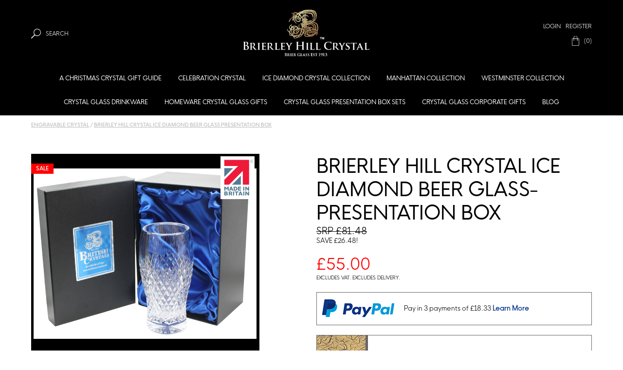

--- FILE ---
content_type: text/html; charset=UTF-8
request_url: https://brierleyhillcrystal.co.uk/engravable-crystal/ice-diamond-pint-tankard
body_size: 9877
content:
<!DOCTYPE html>
<html class="no-js" lang="en">
  <head>
    <meta charset="utf-8">
    <meta http-equiv="X-UA-Compatible" content="IE=edge">
    <meta name="google-site-verification" content="s-ducATwyCYGxMdYafpfIbsB5I7_YP83heC1maEUeRo" />
    <title>BRIERLEY HILL CRYSTAL ICE DIAMOND BEER GLASS-  Presentation Box</title>
        <meta name="Description" content="Introducing the Handmade Crystal Beer Glass by Brierley Hill Crystal—a masterpiece where art meets functionality. Expertly crafted to exude sophistication, each glass is a testament to the timeless elegance and unparalleled craftsmanship associated with Brierley Hill. Adorned with an exquisite ice diamond pattern, these glasses captivate with their shimmering allure, adding a touch of opulence to every sip. Whether you're indulging in a quiet evening at home or hosting a grand celebration, make every moment memorable. Elevate your beer-drinking experience with a product that not only stands out with its beauty but also promises enduring quality. Make it yours today and taste the excellence in every drop">
        <meta name="format-detection" content="telephone=no">
    <meta name="viewport" content="width=device-width, initial-scale=1, shrink-to-fit=no">

          <link href="https://brierleyhillcrystal.co.uk/cdcart/themes/2018/assets/css/2023.css?i=1770030887" type="text/css" rel="stylesheet" />      <link href="https://brierleyhillcrystal.co.uk/cdcart/themes/2018/assets/css/homepage.css" type="text/css" rel="stylesheet" />        <script src="https://ajax.googleapis.com/ajax/libs/jquery/3.3.1/jquery.min.js"></script>
    <script>window.jQuery || document.write('<script src="cdcart/themes/2018/assets/js/vendor/jquery-3.3.1.min.js"><\/script>')</script>
    <link rel="stylesheet" type="text/css" href="https://cdn.jsdelivr.net/npm/cookieconsent@3/build/cookieconsent.min.css" />

    <!-- Google Tag Manager -->
    <script>(function(w,d,s,l,i){w[l]=w[l]||[];w[l].push({'gtm.start':
    new Date().getTime(),event:'gtm.js'});var f=d.getElementsByTagName(s)[0],
    j=d.createElement(s),dl=l!='dataLayer'?'&l='+l:'';j.async=true;j.src=
    'https://www.googletagmanager.com/gtm.js?id='+i+dl;f.parentNode.insertBefore(j,f);
    })(window,document,'script','dataLayer','GTM-K53WZP9');</script>
    <!-- End Google Tag Manager -->

    <!-- Google Tag Manager -->
    <script>(function(w,d,s,l,i){w[l]=w[l]||[];w[l].push({'gtm.start':
    new Date().getTime(),event:'gtm.js'});var f=d.getElementsByTagName(s)[0],
    j=d.createElement(s),dl=l!='dataLayer'?'&l='+l:'';j.async=true;j.src=
    'https://www.googletagmanager.com/gtm.js?id='+i+dl;f.parentNode.insertBefore(j,f);
    })(window,document,'script','dataLayer','GTM-KGRQBDTD');</script>
    <!-- End Google Tag Manager -->

    <!-- Google tag (gtag.js) -->
    <script async src="https://www.googletagmanager.com/gtag/js?id=G-HT00J7VYEV"></script>
    <script>
      window.dataLayer = window.dataLayer || [];
      function gtag(){dataLayer.push(arguments);}
      gtag('js', new Date());

      gtag('config', 'G-HT00J7VYEV');
    </script>

<script type="text/javascript">

  var _gaq = _gaq || [];
  _gaq.push(['_setAccount', 'UA-22039262-1']);
  _gaq.push(['_trackPageview']);

	
  (function() {
    var ga = document.createElement('script'); ga.type = 'text/javascript'; ga.async = true;
    ga.src = ('https:' == document.location.protocol ? 'https://ssl' : 'http://www') + '.google-analytics.com/ga.js';
    var s = document.getElementsByTagName('script')[0]; s.parentNode.insertBefore(ga, s);
  })();

</script>

</head>

<body >
  <!-- Google Tag Manager (noscript) -->
  <noscript><iframe src="https://www.googletagmanager.com/ns.html?id=GTM-KGRQBDTD"
  height="0" width="0" style="display:none;visibility:hidden"></iframe></noscript>
  <!-- End Google Tag Manager (noscript) -->

  <!-- Google Tag Manager (noscript) -->
  <noscript><iframe src="//www.googletagmanager.com/ns.html?id=GTM-K53WZP9"
  height="0" width="0" style="display:none;visibility:hidden"></iframe></noscript>
  <!-- End Google Tag Manager (noscript) -->

  <!--[if lt IE 9]>
  <p class="browsehappy">You are using an <strong>outdated</strong> browser. Please <a href="http://browsehappy.com/">upgrade your browser</a> to improve your experience.</p>
  <![endif]-->

  <div id="mobile-nav-container">
    <button class="close">Close</button>
    <ul id="login-register">
      <li><a class="login" href="https://brierleyhillcrystal.co.uk/secure/my_account" title="my account">My Account</a></li>
      <li><a class="search" href="javascript:;" title="search">Search</a></li>
    </ul>
		<div id="mobile-menu">
	<ul>
		<li><a  href="https://brierleyhillcrystal.co.uk/" title="home">Home</a></li>
					<li><a  href="https://brierleyhillcrystal.co.uk/christmas-gift-guide" title="A CHRISTMAS CRYSTAL GIFT GUIDE">A CHRISTMAS CRYSTAL GIFT GUIDE</a>
						</li>
					<li><a  href="https://brierleyhillcrystal.co.uk/celebration-collection" title="CELEBRATION CRYSTAL">CELEBRATION CRYSTAL</a>
							<ul>
									<li><a  href="https://brierleyhillcrystal.co.uk/celebration-collection/barware-celebration" title="Luxury Crystal Glass Wine Coolers Barware">Luxury Crystal Glass Wine Coolers Barware</a></li>
									<li><a  href="https://brierleyhillcrystal.co.uk/celebration-collection/beer-glasses-tankards-celebration-collection" title="LUXURY CRYSTAL BEER TANKARDS & BEER GLASSES">LUXURY CRYSTAL BEER TANKARDS & BEER GLASSES</a></li>
									<li><a  href="https://brierleyhillcrystal.co.uk/celebration-collection/brandy-glasses-celebration" title="CRYSTAL BRANDY GLASSES - CELEBRATION CRYSTAL">CRYSTAL BRANDY GLASSES - CELEBRATION CRYSTAL</a></li>
									<li><a  href="https://brierleyhillcrystal.co.uk/celebration-collection/crystal-bowls-celebration-collection" title="CRYSTAL BOWLS - CELEBRATION CRYSTAL">CRYSTAL BOWLS - CELEBRATION CRYSTAL</a></li>
									<li><a  href="https://brierleyhillcrystal.co.uk/celebration-collection/crystal-vases-celebration-collection" title="CRYSTAL VASES - CELEBRATION CRYSTAL">CRYSTAL VASES - CELEBRATION CRYSTAL</a></li>
									<li><a  href="https://brierleyhillcrystal.co.uk/celebration-collection/decanters-jugs-celebration-collection" title="CRYSTAL DECANTERS & JUGS - CELEBRATION CRYSTAL">CRYSTAL DECANTERS & JUGS - CELEBRATION CRYSTAL</a></li>
									<li><a  href="https://brierleyhillcrystal.co.uk/celebration-collection/gifts-celebration-collection" title="CRYSTAL GIFTS - CELEBRATION CRYSTAL">CRYSTAL GIFTS - CELEBRATION CRYSTAL</a></li>
									<li><a  href="https://brierleyhillcrystal.co.uk/celebration-collection/stemware-celebration-ceollection" title="CRYSTAL STEMWARE - CELEBRATION CRYSTAL">CRYSTAL STEMWARE - CELEBRATION CRYSTAL</a></li>
									<li><a  href="https://brierleyhillcrystal.co.uk/celebration-collection/tumblers-highballs-celebration-collection" title="CRYSTALTUMBLERS & HIGHBALLS - CELEBRATION CRYSTAL">CRYSTALTUMBLERS & HIGHBALLS - CELEBRATION CRYSTAL</a></li>
								</ul>
						</li>
					<li><a  href="https://brierleyhillcrystal.co.uk/ice-diamond-collection" title="ICE DIAMOND CRYSTAL COLLECTION">ICE DIAMOND CRYSTAL COLLECTION</a>
							<ul>
									<li><a  href="https://brierleyhillcrystal.co.uk/ice-diamond-collection/beer-glasses-pint-tankards-ice-diamond-collection" title="BEER GLASSES & CRYSTAL PINT TANKARDS - ICE DIAMOND COLLECTION">BEER GLASSES & CRYSTAL PINT TANKARDS - ICE DIAMOND COLLECTION</a></li>
									<li><a  href="https://brierleyhillcrystal.co.uk/ice-diamond-collection/brandy-glasses-ice-diamond-collection" title="CRYSTAL BRANDY GLASSES - ICE DIAMOND COLLECTION">CRYSTAL BRANDY GLASSES - ICE DIAMOND COLLECTION</a></li>
									<li><a  href="https://brierleyhillcrystal.co.uk/ice-diamond-collection/crystal-bowls-ice-diamond-collection" title="CRYSTAL BOWLS - ICE DIAMOND COLLECTION">CRYSTAL BOWLS - ICE DIAMOND COLLECTION</a></li>
									<li><a  href="https://brierleyhillcrystal.co.uk/ice-diamond-collection/crystal-vases-ice-diamond-collection" title="CRYSTAL VASES - ICE DIAMOND COLLECTION">CRYSTAL VASES - ICE DIAMOND COLLECTION</a></li>
									<li><a  href="https://brierleyhillcrystal.co.uk/ice-diamond-collection/decnaters-jugs-ice-diamond-collection" title="DECANTERS & JUGS - ICE DIAMOND COLLECTION">DECANTERS & JUGS - ICE DIAMOND COLLECTION</a></li>
									<li><a  href="https://brierleyhillcrystal.co.uk/ice-diamond-collection/gifts-ice-diamond-collection" title="GIFTS - ICE DIAMOND COLLECTION">GIFTS - ICE DIAMOND COLLECTION</a></li>
									<li><a  href="https://brierleyhillcrystal.co.uk/ice-diamond-collection/stemware-ice-diamond-collection" title="STEMWARE - ICE DIAMOND COLLECTION">STEMWARE - ICE DIAMOND COLLECTION</a></li>
									<li><a  href="https://brierleyhillcrystal.co.uk/ice-diamond-collection/tumblers-highballs-ice-diamond-collection" title="TUMBLERS & HIGHBALLS - ICE DIAMOND COLLECTION">TUMBLERS & HIGHBALLS - ICE DIAMOND COLLECTION</a></li>
								</ul>
						</li>
					<li><a  href="https://brierleyhillcrystal.co.uk/manhattan-collection1" title="MANHATTAN COLLECTION">MANHATTAN COLLECTION</a>
							<ul>
									<li><a  href="https://brierleyhillcrystal.co.uk/manhattan-collection1/barware-manhattan-collection" title="BARWARE- MANHATTAN COLLECTION">BARWARE- MANHATTAN COLLECTION</a></li>
									<li><a  href="https://brierleyhillcrystal.co.uk/manhattan-collection1/beer-glasses-tankards-manhattan-collection" title="BEER GLASSES & TANKARDS - MANHATTAN COLLECTION">BEER GLASSES & TANKARDS - MANHATTAN COLLECTION</a></li>
									<li><a  href="https://brierleyhillcrystal.co.uk/manhattan-collection1/brandy-glasses-manhattan-collection" title="BRANDY GLASSES - MANHATTAN COLLECTION">BRANDY GLASSES - MANHATTAN COLLECTION</a></li>
									<li><a  href="https://brierleyhillcrystal.co.uk/manhattan-collection1/crystal-bowls-manhattan-collection" title="CRYSTAL BOWLS - MANHATTAN COLLECTION">CRYSTAL BOWLS - MANHATTAN COLLECTION</a></li>
									<li><a  href="https://brierleyhillcrystal.co.uk/manhattan-collection1/crystal-vases-manhattan-collection" title="CRYSTAL VASES - MANHATTAN COLLECTION">CRYSTAL VASES - MANHATTAN COLLECTION</a></li>
									<li><a  href="https://brierleyhillcrystal.co.uk/manhattan-collection1/decanters-jugs-manhattan-collection" title="DECANTERS & JUGS - MANHATTAN COLLECTION">DECANTERS & JUGS - MANHATTAN COLLECTION</a></li>
									<li><a  href="https://brierleyhillcrystal.co.uk/manhattan-collection1/gifts1" title="GIFTS- MANHATTAN COLLECTION">GIFTS- MANHATTAN COLLECTION</a></li>
									<li><a  href="https://brierleyhillcrystal.co.uk/manhattan-collection1/stemware-manhattan-collection" title="STEMWARE - MANHATTAN COLLECTION">STEMWARE - MANHATTAN COLLECTION</a></li>
									<li><a  href="https://brierleyhillcrystal.co.uk/manhattan-collection1/tumblers-high-balls-manhattan-collection" title="TUMBLERS & HIGH BALLS - MANHATTAN COLLECTION">TUMBLERS & HIGH BALLS - MANHATTAN COLLECTION</a></li>
								</ul>
						</li>
					<li><a  href="https://brierleyhillcrystal.co.uk/vases-westminster-collection" title="WESTMINSTER COLLECTION">WESTMINSTER COLLECTION</a>
							<ul>
									<li><a  href="https://brierleyhillcrystal.co.uk/vases-westminster-collection/barware-westminster-collection" title="BARWARE - WESTMINSTER COLLECTION">BARWARE - WESTMINSTER COLLECTION</a></li>
									<li><a  href="https://brierleyhillcrystal.co.uk/vases-westminster-collection/beer-glasses-pint-tankards" title="BEER GLASSES & PINT TANKARDS- WESTMINSTER COLLECTION">BEER GLASSES & PINT TANKARDS- WESTMINSTER COLLECTION</a></li>
									<li><a  href="https://brierleyhillcrystal.co.uk/vases-westminster-collection/brandy-westminster-collection" title="BRANDY GLASSES - WESTMINSTER COLLECTION">BRANDY GLASSES - WESTMINSTER COLLECTION</a></li>
									<li><a  href="https://brierleyhillcrystal.co.uk/vases-westminster-collection/bowls-westminster-collection" title="CRYSTAL BOWLS- WESTMINSTER COLLECTION">CRYSTAL BOWLS- WESTMINSTER COLLECTION</a></li>
									<li><a  href="https://brierleyhillcrystal.co.uk/vases-westminster-collection/crystal-vases-brierley-hill-crystal-westminster-collection" title="CRYSTAL VASES -WESTMINSTER COLLECTION">CRYSTAL VASES -WESTMINSTER COLLECTION</a></li>
									<li><a  href="https://brierleyhillcrystal.co.uk/vases-westminster-collection/decanters-jugs-westminster-collection" title="DECANTERS & JUGS - WESTMINSTER COLLECTION">DECANTERS & JUGS - WESTMINSTER COLLECTION</a></li>
									<li><a  href="https://brierleyhillcrystal.co.uk/vases-westminster-collection/gifts" title="GIFTS- WESTMINSTER COLLECTION">GIFTS- WESTMINSTER COLLECTION</a></li>
									<li><a  href="https://brierleyhillcrystal.co.uk/vases-westminster-collection/stemware-westminster-collection" title="STEMWARE- WESTMINSTER COLLECTION">STEMWARE- WESTMINSTER COLLECTION</a></li>
									<li><a  href="https://brierleyhillcrystal.co.uk/vases-westminster-collection/tumblers-high-balls-westminster-collection" title="TUMBLERS & HIGH BALLS- WESTMINSTER COLLECTION">TUMBLERS & HIGH BALLS- WESTMINSTER COLLECTION</a></li>
								</ul>
						</li>
					<li><a  href="https://brierleyhillcrystal.co.uk/drinkware" title="Crystal Glass Drinkware">Crystal Glass Drinkware</a>
							<ul>
									<li><a  href="https://brierleyhillcrystal.co.uk/drinkware/crystal-beer-glasses" title="Crystal Beer Glasses">Crystal Beer Glasses</a></li>
									<li><a  href="https://brierleyhillcrystal.co.uk/drinkware/crystal-champagne-flutes" title="Crystal Champagne Prosecco Flutes">Crystal Champagne Prosecco Flutes</a></li>
									<li><a  href="https://brierleyhillcrystal.co.uk/drinkware/crystal-goblets" title="Crystal Goblets">Crystal Goblets</a></li>
									<li><a  href="https://brierleyhillcrystal.co.uk/drinkware/crystal-brandy-glasses" title="Crystal Brandy Glasses">Crystal Brandy Glasses</a></li>
									<li><a  href="https://brierleyhillcrystal.co.uk/drinkware/crystal-rummers" title="Crystal Rummers">Crystal Rummers</a></li>
									<li><a  href="https://brierleyhillcrystal.co.uk/drinkware/crystal-sherry-port-glasses" title="Crystal Sherry/Port Glasses">Crystal Sherry/Port Glasses</a></li>
									<li><a  href="https://brierleyhillcrystal.co.uk/drinkware/crystal-tankards" title="Crystal Tankards">Crystal Tankards</a></li>
									<li><a  href="https://brierleyhillcrystal.co.uk/drinkware/crystal-whisky-glasses" title="Crystal Whisky Glasses and Highball Glasses">Crystal Whisky Glasses and Highball Glasses</a></li>
									<li><a  href="https://brierleyhillcrystal.co.uk/drinkware/crystal-wine-glasses" title="Crystal Wine Glasses">Crystal Wine Glasses</a></li>
									<li><a  href="https://brierleyhillcrystal.co.uk/drinkware/crystal-decanters" title="Crystal Decanters">Crystal Decanters</a></li>
									<li><a  href="https://brierleyhillcrystal.co.uk/drinkware/gin-glasses-gin-goblets" title="Crystal Gin Glasses">Crystal Gin Glasses</a></li>
								</ul>
						</li>
					<li><a  href="https://brierleyhillcrystal.co.uk/giftware" title="HOMEWARE CRYSTAL GLASS GIFTS">HOMEWARE CRYSTAL GLASS GIFTS</a>
							<ul>
									<li><a  href="https://brierleyhillcrystal.co.uk/giftware/crystal-bowls" title="Crystal Bowls">Crystal Bowls</a></li>
									<li><a  href="https://brierleyhillcrystal.co.uk/giftware/crystal-jugs" title="Crystal Jugs">Crystal Jugs</a></li>
									<li><a  href="https://brierleyhillcrystal.co.uk/giftware/crystal-perfume-bottles" title="Crystal Perfume Bottles">Crystal Perfume Bottles</a></li>
									<li><a  href="https://brierleyhillcrystal.co.uk/giftware/crystal-slippers" title="Crystal Slippers Crystal Heart Tray">Crystal Slippers Crystal Heart Tray</a></li>
									<li><a  href="https://brierleyhillcrystal.co.uk/giftware/crystal-vases" title="Crystal Vases">Crystal Vases</a></li>
									<li><a  href="https://brierleyhillcrystal.co.uk/giftware/crystal-wine-coolers" title="Crystal Wine Coolers">Crystal Wine Coolers</a></li>
									<li><a  href="https://brierleyhillcrystal.co.uk/giftware/gifts-for-her" title="Crystal Gifts For Her">Crystal Gifts For Her</a></li>
									<li><a  href="https://brierleyhillcrystal.co.uk/giftware/gifts-for-him" title="Crystal Gifts for Him">Crystal Gifts for Him</a></li>
								</ul>
						</li>
					<li><a  href="https://brierleyhillcrystal.co.uk/crystal-gift-sets" title="Crystal Glass Presentation Box Sets">Crystal Glass Presentation Box Sets</a>
						</li>
					<li><a  href="https://brierleyhillcrystal.co.uk/corporate" title="Crystal Glass Corporate Gifts">Crystal Glass Corporate Gifts</a>
							<ul>
									<li><a  href="https://brierleyhillcrystal.co.uk/corporate/presentation-boxes1" title="Presentation Boxes">Presentation Boxes</a></li>
									<li><a  href="https://brierleyhillcrystal.co.uk/corporate/scented-candles-and-diffusers" title="Scented Candles and Diffusers">Scented Candles and Diffusers</a></li>
									<li><a  href="https://brierleyhillcrystal.co.uk/corporate/sustainable-awards" title="Sustainable Awards">Sustainable Awards</a></li>
									<li><a  href="https://brierleyhillcrystal.co.uk/corporate/tableware2" title="Tableware">Tableware</a></li>
									<li><a  href="https://brierleyhillcrystal.co.uk/corporate/barware-table-accessories" title="Barware & Table Accessories">Barware & Table Accessories</a></li>
									<li><a  href="https://brierleyhillcrystal.co.uk/corporate/bowls-vases1" title="Bowls & Vases">Bowls & Vases</a></li>
									<li><a  href="https://brierleyhillcrystal.co.uk/corporate/bowls-vases-giftware" title="Bowls, Vases & Giftware">Bowls, Vases & Giftware</a></li>
									<li><a  href="https://brierleyhillcrystal.co.uk/corporate/clearvue-photo-frames" title="Clearvue Photo Frames">Clearvue Photo Frames</a></li>
									<li><a  href="https://brierleyhillcrystal.co.uk/corporate/clocks1" title="Clocks">Clocks</a></li>
									<li><a  href="https://brierleyhillcrystal.co.uk/corporate/decanters1" title="Decanters">Decanters</a></li>
									<li><a  href="https://brierleyhillcrystal.co.uk/corporate/desktop-gifts1" title="Desktop Gifts">Desktop Gifts</a></li>
									<li><a  href="https://brierleyhillcrystal.co.uk/corporate/glass-optical-crystal-bases" title="Glass & Optical Crystal Bases">Glass & Optical Crystal Bases</a></li>
									<li><a  href="https://brierleyhillcrystal.co.uk/corporate/globe-awards" title="Globe Awards">Globe Awards</a></li>
									<li><a  href="https://brierleyhillcrystal.co.uk/corporate/jade-clear-flat-mounted-awards" title="Jade & Clear Flat Mounted Awards">Jade & Clear Flat Mounted Awards</a></li>
									<li><a  href="https://brierleyhillcrystal.co.uk/corporate/led-display-plaques" title="LED Display Plaques">LED Display Plaques</a></li>
									<li><a  href="https://brierleyhillcrystal.co.uk/corporate/optical-crystal-awards-gifts" title="Optical Crystal Awards & Gifts">Optical Crystal Awards & Gifts</a></li>
									<li><a  href="https://brierleyhillcrystal.co.uk/corporate/optical-crystal-flat-mounted-awards1" title="Optical Crystal Flat Mounted Awards">Optical Crystal Flat Mounted Awards</a></li>
									<li><a  href="https://brierleyhillcrystal.co.uk/corporate/personalised-gifts1" title="Personalised Gifts">Personalised Gifts</a></li>
									<li><a  href="https://brierleyhillcrystal.co.uk/corporate/photo-frames-certificate-holders1" title="Photo Frames & Certificate Holders">Photo Frames & Certificate Holders</a></li>
									<li><a  href="https://brierleyhillcrystal.co.uk/corporate/sports-awards-gifts" title="Sports Awards & Gifts">Sports Awards & Gifts</a></li>
									<li><a  href="https://brierleyhillcrystal.co.uk/corporate/star-awards-gifts" title="Star Awards & Gifts">Star Awards & Gifts</a></li>
									<li><a  href="https://brierleyhillcrystal.co.uk/corporate/subsurface-laser-crystal-awards" title="Subsurface Laser Crystal Awards">Subsurface Laser Crystal Awards</a></li>
									<li><a  href="https://brierleyhillcrystal.co.uk/corporate/tableware1" title="Whisky Tumblers & High Balls">Whisky Tumblers & High Balls</a></li>
									<li><a  href="https://brierleyhillcrystal.co.uk/corporate/tankards1" title="Tankards">Tankards</a></li>
									<li><a  href="https://brierleyhillcrystal.co.uk/corporate/wall-display-plaques1" title="Wall & Display Plaques">Wall & Display Plaques</a></li>
									<li><a  href="https://brierleyhillcrystal.co.uk/corporate/wine-glasses-champagne-flutes1" title="Wine Glasses & Champagne Flutes">Wine Glasses & Champagne Flutes</a></li>
								</ul>
						</li>
		
	</ul>
</div>
  </div><!--/.mobile-nav-container-->

  <div id="site-overlay"></div>

  <div id="search-outer-container">
    <span class="close">Close</span>
    <div id="search-inner-container">
    	<form action="https://brierleyhillcrystal.co.uk/cart/search" method="post" id="search">
	      <p>I would like to find</p>
	      <input type="text" name="term" placeholder="...crystal wine glasses" autocomplete="off">
	      <span class="search-icon"></span>
      </form>
    </div>
  </div><!--/.search-outer-container-->

  <div class="header-container">
    <header>

      <!--<div style="background-color:#990000;">
        <div class="wrapper">
          <p style="padding: 10px 0px;margin: 0;text-align: center;width: 100%;color: #FFFFFF;font-size: 1.2rem;">Please Note: Last orders for Christmas delivery are Sunday 21st December</p>
        </div>
      </div>-->

      <div class="vat-delivery-container">
        <div class="wrapper">
          <!--<p>Include VAT <input id="vat_switch" type="checkbox" class="vatToggle ios" checked="checked"></p>-->
				  <p>Call us: 0138477701</p>
          <p>Free delivery on orders over £50</p>
          <p>
						<a style="margin-bottom:0;" href="https://www.facebook.com/brierleyhillcrystal/" target="_blank" title="Facebook"><img style="width:21px;" src="https://brierleyhillcrystal.co.uk/assets/img/facebook.png" alt="Facebook"></a>&nbsp;
						<a style="margin-bottom:0;" href="https://mobile.twitter.com/BHillCrystal0" target="_blank" title="Twitter"><img style="width:21px;" src="https://brierleyhillcrystal.co.uk/assets/img/twitter.png" alt="Twitter"></a>&nbsp;
						<a style="margin-bottom:0;" href="https://www.pinterest.ca/darryllhemmings/" target="_blank" title="Pinterest"><img style="width:22px;" src="https://brierleyhillcrystal.co.uk/assets/img/pinterest.png" alt="Pinterest"></a>
            <a style="margin-bottom:0;" href="https://www.instagram.com/brierleyhillcrystal_/" target="_blank" title="Instagram"><img style="width:22px;" src="https://upload.wikimedia.org/wikipedia/commons/e/e7/Instagram_logo_2016.svg" alt="Instagram"></a>
            <a style="margin-bottom:0;" href="https://www.youtube.com/channel/UCCV-dP352Ni8oefiK8d6CZQ/videos" target="_blank" title="YouTube"><img style="width:22px;" src="https://brierleyhillcrystal.co.uk/assets/img/youtube-icon.png" alt="YouTube"></a>
					</p>
        </div>
      </div>

      <div class="wrapper">
        <button class="open">Open</button>
        <a href="javascript:;" class="search" title="search">Search</a>
        <a href="https://brierleyhillcrystal.co.uk/" class="logo" title="Brierley Hill Crystal">
          <h1>Cut glass by Brierley Hill Crystal</h1>
        </a>
        <ul>
        	        	<li><a href="https://brierleyhillcrystal.co.uk/secure/login" title="Login">Login</a> | <a href="https://brierleyhillcrystal.co.uk/secure/register" title="Register">Register</a></li>
        	
        	          <li><a href="https://brierleyhillcrystal.co.uk/cart/view_cart" class="shopping-bag" title="shopping bag total">(0)</a></li>
                  </ul>
        <nav>
	<ul>
		<!--<li><a  href="https://brierleyhillcrystal.co.uk/" title="home">Home</a></li>-->
					<li><a  href="https://brierleyhillcrystal.co.uk/christmas-gift-guide" title="A CHRISTMAS CRYSTAL GIFT GUIDE">A CHRISTMAS CRYSTAL GIFT GUIDE</a>
						</li>
					<li><a  href="https://brierleyhillcrystal.co.uk/celebration-collection" title="CELEBRATION CRYSTAL">CELEBRATION CRYSTAL</a>
							<ul>
									<li><a  href="https://brierleyhillcrystal.co.uk/celebration-collection/barware-celebration" title="Luxury Crystal Glass Wine Coolers Barware">Luxury Crystal Glass Wine Coolers Barware</a></li>
									<li><a  href="https://brierleyhillcrystal.co.uk/celebration-collection/beer-glasses-tankards-celebration-collection" title="LUXURY CRYSTAL BEER TANKARDS & BEER GLASSES">LUXURY CRYSTAL BEER TANKARDS & BEER GLASSES</a></li>
									<li><a  href="https://brierleyhillcrystal.co.uk/celebration-collection/brandy-glasses-celebration" title="CRYSTAL BRANDY GLASSES - CELEBRATION CRYSTAL">CRYSTAL BRANDY GLASSES - CELEBRATION CRYSTAL</a></li>
									<li><a  href="https://brierleyhillcrystal.co.uk/celebration-collection/crystal-bowls-celebration-collection" title="CRYSTAL BOWLS - CELEBRATION CRYSTAL">CRYSTAL BOWLS - CELEBRATION CRYSTAL</a></li>
									<li><a  href="https://brierleyhillcrystal.co.uk/celebration-collection/crystal-vases-celebration-collection" title="CRYSTAL VASES - CELEBRATION CRYSTAL">CRYSTAL VASES - CELEBRATION CRYSTAL</a></li>
									<li><a  href="https://brierleyhillcrystal.co.uk/celebration-collection/decanters-jugs-celebration-collection" title="CRYSTAL DECANTERS & JUGS - CELEBRATION CRYSTAL">CRYSTAL DECANTERS & JUGS - CELEBRATION CRYSTAL</a></li>
									<li><a  href="https://brierleyhillcrystal.co.uk/celebration-collection/gifts-celebration-collection" title="CRYSTAL GIFTS - CELEBRATION CRYSTAL">CRYSTAL GIFTS - CELEBRATION CRYSTAL</a></li>
									<li><a  href="https://brierleyhillcrystal.co.uk/celebration-collection/stemware-celebration-ceollection" title="CRYSTAL STEMWARE - CELEBRATION CRYSTAL">CRYSTAL STEMWARE - CELEBRATION CRYSTAL</a></li>
									<li><a  href="https://brierleyhillcrystal.co.uk/celebration-collection/tumblers-highballs-celebration-collection" title="CRYSTALTUMBLERS & HIGHBALLS - CELEBRATION CRYSTAL">CRYSTALTUMBLERS & HIGHBALLS - CELEBRATION CRYSTAL</a></li>
								</ul>
						</li>
					<li><a  href="https://brierleyhillcrystal.co.uk/ice-diamond-collection" title="ICE DIAMOND CRYSTAL COLLECTION">ICE DIAMOND CRYSTAL COLLECTION</a>
							<ul>
									<li><a  href="https://brierleyhillcrystal.co.uk/ice-diamond-collection/beer-glasses-pint-tankards-ice-diamond-collection" title="BEER GLASSES & CRYSTAL PINT TANKARDS - ICE DIAMOND COLLECTION">BEER GLASSES & CRYSTAL PINT TANKARDS - ICE DIAMOND COLLECTION</a></li>
									<li><a  href="https://brierleyhillcrystal.co.uk/ice-diamond-collection/brandy-glasses-ice-diamond-collection" title="CRYSTAL BRANDY GLASSES - ICE DIAMOND COLLECTION">CRYSTAL BRANDY GLASSES - ICE DIAMOND COLLECTION</a></li>
									<li><a  href="https://brierleyhillcrystal.co.uk/ice-diamond-collection/crystal-bowls-ice-diamond-collection" title="CRYSTAL BOWLS - ICE DIAMOND COLLECTION">CRYSTAL BOWLS - ICE DIAMOND COLLECTION</a></li>
									<li><a  href="https://brierleyhillcrystal.co.uk/ice-diamond-collection/crystal-vases-ice-diamond-collection" title="CRYSTAL VASES - ICE DIAMOND COLLECTION">CRYSTAL VASES - ICE DIAMOND COLLECTION</a></li>
									<li><a  href="https://brierleyhillcrystal.co.uk/ice-diamond-collection/decnaters-jugs-ice-diamond-collection" title="DECANTERS & JUGS - ICE DIAMOND COLLECTION">DECANTERS & JUGS - ICE DIAMOND COLLECTION</a></li>
									<li><a  href="https://brierleyhillcrystal.co.uk/ice-diamond-collection/gifts-ice-diamond-collection" title="GIFTS - ICE DIAMOND COLLECTION">GIFTS - ICE DIAMOND COLLECTION</a></li>
									<li><a  href="https://brierleyhillcrystal.co.uk/ice-diamond-collection/stemware-ice-diamond-collection" title="STEMWARE - ICE DIAMOND COLLECTION">STEMWARE - ICE DIAMOND COLLECTION</a></li>
									<li><a  href="https://brierleyhillcrystal.co.uk/ice-diamond-collection/tumblers-highballs-ice-diamond-collection" title="TUMBLERS & HIGHBALLS - ICE DIAMOND COLLECTION">TUMBLERS & HIGHBALLS - ICE DIAMOND COLLECTION</a></li>
								</ul>
						</li>
					<li><a  href="https://brierleyhillcrystal.co.uk/manhattan-collection1" title="MANHATTAN COLLECTION">MANHATTAN COLLECTION</a>
							<ul>
									<li><a  href="https://brierleyhillcrystal.co.uk/manhattan-collection1/barware-manhattan-collection" title="BARWARE- MANHATTAN COLLECTION">BARWARE- MANHATTAN COLLECTION</a></li>
									<li><a  href="https://brierleyhillcrystal.co.uk/manhattan-collection1/beer-glasses-tankards-manhattan-collection" title="BEER GLASSES & TANKARDS - MANHATTAN COLLECTION">BEER GLASSES & TANKARDS - MANHATTAN COLLECTION</a></li>
									<li><a  href="https://brierleyhillcrystal.co.uk/manhattan-collection1/brandy-glasses-manhattan-collection" title="BRANDY GLASSES - MANHATTAN COLLECTION">BRANDY GLASSES - MANHATTAN COLLECTION</a></li>
									<li><a  href="https://brierleyhillcrystal.co.uk/manhattan-collection1/crystal-bowls-manhattan-collection" title="CRYSTAL BOWLS - MANHATTAN COLLECTION">CRYSTAL BOWLS - MANHATTAN COLLECTION</a></li>
									<li><a  href="https://brierleyhillcrystal.co.uk/manhattan-collection1/crystal-vases-manhattan-collection" title="CRYSTAL VASES - MANHATTAN COLLECTION">CRYSTAL VASES - MANHATTAN COLLECTION</a></li>
									<li><a  href="https://brierleyhillcrystal.co.uk/manhattan-collection1/decanters-jugs-manhattan-collection" title="DECANTERS & JUGS - MANHATTAN COLLECTION">DECANTERS & JUGS - MANHATTAN COLLECTION</a></li>
									<li><a  href="https://brierleyhillcrystal.co.uk/manhattan-collection1/gifts1" title="GIFTS- MANHATTAN COLLECTION">GIFTS- MANHATTAN COLLECTION</a></li>
									<li><a  href="https://brierleyhillcrystal.co.uk/manhattan-collection1/stemware-manhattan-collection" title="STEMWARE - MANHATTAN COLLECTION">STEMWARE - MANHATTAN COLLECTION</a></li>
									<li><a  href="https://brierleyhillcrystal.co.uk/manhattan-collection1/tumblers-high-balls-manhattan-collection" title="TUMBLERS & HIGH BALLS - MANHATTAN COLLECTION">TUMBLERS & HIGH BALLS - MANHATTAN COLLECTION</a></li>
								</ul>
						</li>
					<li><a  href="https://brierleyhillcrystal.co.uk/vases-westminster-collection" title="WESTMINSTER COLLECTION">WESTMINSTER COLLECTION</a>
							<ul>
									<li><a  href="https://brierleyhillcrystal.co.uk/vases-westminster-collection/barware-westminster-collection" title="BARWARE - WESTMINSTER COLLECTION">BARWARE - WESTMINSTER COLLECTION</a></li>
									<li><a  href="https://brierleyhillcrystal.co.uk/vases-westminster-collection/beer-glasses-pint-tankards" title="BEER GLASSES & PINT TANKARDS- WESTMINSTER COLLECTION">BEER GLASSES & PINT TANKARDS- WESTMINSTER COLLECTION</a></li>
									<li><a  href="https://brierleyhillcrystal.co.uk/vases-westminster-collection/brandy-westminster-collection" title="BRANDY GLASSES - WESTMINSTER COLLECTION">BRANDY GLASSES - WESTMINSTER COLLECTION</a></li>
									<li><a  href="https://brierleyhillcrystal.co.uk/vases-westminster-collection/bowls-westminster-collection" title="CRYSTAL BOWLS- WESTMINSTER COLLECTION">CRYSTAL BOWLS- WESTMINSTER COLLECTION</a></li>
									<li><a  href="https://brierleyhillcrystal.co.uk/vases-westminster-collection/crystal-vases-brierley-hill-crystal-westminster-collection" title="CRYSTAL VASES -WESTMINSTER COLLECTION">CRYSTAL VASES -WESTMINSTER COLLECTION</a></li>
									<li><a  href="https://brierleyhillcrystal.co.uk/vases-westminster-collection/decanters-jugs-westminster-collection" title="DECANTERS & JUGS - WESTMINSTER COLLECTION">DECANTERS & JUGS - WESTMINSTER COLLECTION</a></li>
									<li><a  href="https://brierleyhillcrystal.co.uk/vases-westminster-collection/gifts" title="GIFTS- WESTMINSTER COLLECTION">GIFTS- WESTMINSTER COLLECTION</a></li>
									<li><a  href="https://brierleyhillcrystal.co.uk/vases-westminster-collection/stemware-westminster-collection" title="STEMWARE- WESTMINSTER COLLECTION">STEMWARE- WESTMINSTER COLLECTION</a></li>
									<li><a  href="https://brierleyhillcrystal.co.uk/vases-westminster-collection/tumblers-high-balls-westminster-collection" title="TUMBLERS & HIGH BALLS- WESTMINSTER COLLECTION">TUMBLERS & HIGH BALLS- WESTMINSTER COLLECTION</a></li>
								</ul>
						</li>
					<li><a  href="https://brierleyhillcrystal.co.uk/drinkware" title="Crystal Glass Drinkware">Crystal Glass Drinkware</a>
							<ul>
									<li><a  href="https://brierleyhillcrystal.co.uk/drinkware/crystal-beer-glasses" title="Crystal Beer Glasses">Crystal Beer Glasses</a></li>
									<li><a  href="https://brierleyhillcrystal.co.uk/drinkware/crystal-champagne-flutes" title="Crystal Champagne Prosecco Flutes">Crystal Champagne Prosecco Flutes</a></li>
									<li><a  href="https://brierleyhillcrystal.co.uk/drinkware/crystal-goblets" title="Crystal Goblets">Crystal Goblets</a></li>
									<li><a  href="https://brierleyhillcrystal.co.uk/drinkware/crystal-brandy-glasses" title="Crystal Brandy Glasses">Crystal Brandy Glasses</a></li>
									<li><a  href="https://brierleyhillcrystal.co.uk/drinkware/crystal-rummers" title="Crystal Rummers">Crystal Rummers</a></li>
									<li><a  href="https://brierleyhillcrystal.co.uk/drinkware/crystal-sherry-port-glasses" title="Crystal Sherry/Port Glasses">Crystal Sherry/Port Glasses</a></li>
									<li><a  href="https://brierleyhillcrystal.co.uk/drinkware/crystal-tankards" title="Crystal Tankards">Crystal Tankards</a></li>
									<li><a  href="https://brierleyhillcrystal.co.uk/drinkware/crystal-whisky-glasses" title="Crystal Whisky Glasses and Highball Glasses">Crystal Whisky Glasses and Highball Glasses</a></li>
									<li><a  href="https://brierleyhillcrystal.co.uk/drinkware/crystal-wine-glasses" title="Crystal Wine Glasses">Crystal Wine Glasses</a></li>
									<li><a  href="https://brierleyhillcrystal.co.uk/drinkware/crystal-decanters" title="Crystal Decanters">Crystal Decanters</a></li>
									<li><a  href="https://brierleyhillcrystal.co.uk/drinkware/gin-glasses-gin-goblets" title="Crystal Gin Glasses">Crystal Gin Glasses</a></li>
								</ul>
						</li>
					<li><a  href="https://brierleyhillcrystal.co.uk/giftware" title="HOMEWARE CRYSTAL GLASS GIFTS">HOMEWARE CRYSTAL GLASS GIFTS</a>
							<ul>
									<li><a  href="https://brierleyhillcrystal.co.uk/giftware/crystal-bowls" title="Crystal Bowls">Crystal Bowls</a></li>
									<li><a  href="https://brierleyhillcrystal.co.uk/giftware/crystal-jugs" title="Crystal Jugs">Crystal Jugs</a></li>
									<li><a  href="https://brierleyhillcrystal.co.uk/giftware/crystal-perfume-bottles" title="Crystal Perfume Bottles">Crystal Perfume Bottles</a></li>
									<li><a  href="https://brierleyhillcrystal.co.uk/giftware/crystal-slippers" title="Crystal Slippers Crystal Heart Tray">Crystal Slippers Crystal Heart Tray</a></li>
									<li><a  href="https://brierleyhillcrystal.co.uk/giftware/crystal-vases" title="Crystal Vases">Crystal Vases</a></li>
									<li><a  href="https://brierleyhillcrystal.co.uk/giftware/crystal-wine-coolers" title="Crystal Wine Coolers">Crystal Wine Coolers</a></li>
									<li><a  href="https://brierleyhillcrystal.co.uk/giftware/gifts-for-her" title="Crystal Gifts For Her">Crystal Gifts For Her</a></li>
									<li><a  href="https://brierleyhillcrystal.co.uk/giftware/gifts-for-him" title="Crystal Gifts for Him">Crystal Gifts for Him</a></li>
								</ul>
						</li>
					<li><a  href="https://brierleyhillcrystal.co.uk/crystal-gift-sets" title="Crystal Glass Presentation Box Sets">Crystal Glass Presentation Box Sets</a>
						</li>
					<li><a  href="https://brierleyhillcrystal.co.uk/corporate" title="Crystal Glass Corporate Gifts">Crystal Glass Corporate Gifts</a>
							<ul>
									<li><a  href="https://brierleyhillcrystal.co.uk/corporate/presentation-boxes1" title="Presentation Boxes">Presentation Boxes</a></li>
									<li><a  href="https://brierleyhillcrystal.co.uk/corporate/scented-candles-and-diffusers" title="Scented Candles and Diffusers">Scented Candles and Diffusers</a></li>
									<li><a  href="https://brierleyhillcrystal.co.uk/corporate/sustainable-awards" title="Sustainable Awards">Sustainable Awards</a></li>
									<li><a  href="https://brierleyhillcrystal.co.uk/corporate/tableware2" title="Tableware">Tableware</a></li>
									<li><a  href="https://brierleyhillcrystal.co.uk/corporate/barware-table-accessories" title="Barware & Table Accessories">Barware & Table Accessories</a></li>
									<li><a  href="https://brierleyhillcrystal.co.uk/corporate/bowls-vases1" title="Bowls & Vases">Bowls & Vases</a></li>
									<li><a  href="https://brierleyhillcrystal.co.uk/corporate/bowls-vases-giftware" title="Bowls, Vases & Giftware">Bowls, Vases & Giftware</a></li>
									<li><a  href="https://brierleyhillcrystal.co.uk/corporate/clearvue-photo-frames" title="Clearvue Photo Frames">Clearvue Photo Frames</a></li>
									<li><a  href="https://brierleyhillcrystal.co.uk/corporate/clocks1" title="Clocks">Clocks</a></li>
									<li><a  href="https://brierleyhillcrystal.co.uk/corporate/decanters1" title="Decanters">Decanters</a></li>
									<li><a  href="https://brierleyhillcrystal.co.uk/corporate/desktop-gifts1" title="Desktop Gifts">Desktop Gifts</a></li>
									<li><a  href="https://brierleyhillcrystal.co.uk/corporate/glass-optical-crystal-bases" title="Glass & Optical Crystal Bases">Glass & Optical Crystal Bases</a></li>
									<li><a  href="https://brierleyhillcrystal.co.uk/corporate/globe-awards" title="Globe Awards">Globe Awards</a></li>
									<li><a  href="https://brierleyhillcrystal.co.uk/corporate/jade-clear-flat-mounted-awards" title="Jade & Clear Flat Mounted Awards">Jade & Clear Flat Mounted Awards</a></li>
									<li><a  href="https://brierleyhillcrystal.co.uk/corporate/led-display-plaques" title="LED Display Plaques">LED Display Plaques</a></li>
									<li><a  href="https://brierleyhillcrystal.co.uk/corporate/optical-crystal-awards-gifts" title="Optical Crystal Awards & Gifts">Optical Crystal Awards & Gifts</a></li>
									<li><a  href="https://brierleyhillcrystal.co.uk/corporate/optical-crystal-flat-mounted-awards1" title="Optical Crystal Flat Mounted Awards">Optical Crystal Flat Mounted Awards</a></li>
									<li><a  href="https://brierleyhillcrystal.co.uk/corporate/personalised-gifts1" title="Personalised Gifts">Personalised Gifts</a></li>
									<li><a  href="https://brierleyhillcrystal.co.uk/corporate/photo-frames-certificate-holders1" title="Photo Frames & Certificate Holders">Photo Frames & Certificate Holders</a></li>
									<li><a  href="https://brierleyhillcrystal.co.uk/corporate/sports-awards-gifts" title="Sports Awards & Gifts">Sports Awards & Gifts</a></li>
									<li><a  href="https://brierleyhillcrystal.co.uk/corporate/star-awards-gifts" title="Star Awards & Gifts">Star Awards & Gifts</a></li>
									<li><a  href="https://brierleyhillcrystal.co.uk/corporate/subsurface-laser-crystal-awards" title="Subsurface Laser Crystal Awards">Subsurface Laser Crystal Awards</a></li>
									<li><a  href="https://brierleyhillcrystal.co.uk/corporate/tableware1" title="Whisky Tumblers & High Balls">Whisky Tumblers & High Balls</a></li>
									<li><a  href="https://brierleyhillcrystal.co.uk/corporate/tankards1" title="Tankards">Tankards</a></li>
									<li><a  href="https://brierleyhillcrystal.co.uk/corporate/wall-display-plaques1" title="Wall & Display Plaques">Wall & Display Plaques</a></li>
									<li><a  href="https://brierleyhillcrystal.co.uk/corporate/wine-glasses-champagne-flutes1" title="Wine Glasses & Champagne Flutes">Wine Glasses & Champagne Flutes</a></li>
								</ul>
						</li>
				<li><a  href="https://brierleyhillcrystal.co.uk/blog" title="blog">Blog</a></li>
	</ul>
</nav>
      </div>
    </header>
  </div><!--/.header-container-->

<script type="text/javascript">
	window.onload = function()
	{
		//$('.product').equalHeights();
	}
  $(document).ready(function() {
  	
    var char_limit = 80;
    var product_price = 55;
    var ppl = 0.5;
    var option_name = $(".optionSelect").attr('name');
    $('.optionWarning, .engraveGuide, .engraveImageInfo').hide();

    $('.cancel').click(function(){
			$('.cartButton').attr('style','');
		})

    $('#message').on('keyup',function(){
      var text = $(this).val();
      text = text.replace(/\s/g, "");
      var letters = text.length;

      if(char_limit >= letters)
      {
        if($('.optionSelect').find('option:selected').attr('rel') > 0)
        {
          var actual_price = parseFloat($('.optionSelect').find('option:selected').attr('rel'));
        }
        else
        {
          var actual_price = product_price;
        }

        $('.engraveWarning').remove();
        $('.cartButton').attr('style','');

        if(letters > 10)
        {
          var above_ten = letters - 10;
          var cost = above_ten * ppl;
        }
        else
          var cost = 0;

        var engrave_price = actual_price + cost;
        cost = cost.toFixed(2);

				if($('.engraveImage:checked').length > 0)
				{
					var image_price = parseFloat($('.engraveImage').val());
					engrave_price += image_price;
				}

        engrave_price += 5;
        engrave_price = engrave_price.toFixed(2);

        $('.runningCost').html('Engraving Cost: &pound;5.00 + &pound;'+cost);
        $('.priceWithEngraving, .normalPrice').html('&pound'+engrave_price);
      }
      else
      {
        $('.priceWithEngraving').html('N/A');
        $('.runningCost').html('Engraving Cost: N/A');
        if($(".engraveWarning").length < 1){
          $('.runningCost').after('<p class="engraveWarning" style="color: #990000;background-color:#FFFFFF;padding:5px;margin: 10px 0px !important;border: 2px solid #990000;">You message exceeds the character limit, you must change this before proceeding to the checkout.</p>');
          $('.cartButton').attr('style','opacity:0.5');
        }
      }
    });

    $(".optionSelect").on('change', function() {
      var price = parseFloat($(this).find('option:selected').attr('rel'));
      var base = parseFloat($(this).find('option:selected').data('id'));
      var save = parseFloat(base - price);
      var row = 54.99899892;
			var orig_base = 101.85;
			var orig_save = 67.22100108;
      var paypal = orig_base;
      $("#message").attr('value','');
      if(isNaN(price))
      {
        $(".normalPrice").empty();
        $(".normalPrice").html("&pound;"+row.toFixed(2));
        $(".saveAmount").empty();
        $(".saveAmount").html('SAVE &pound;'+orig_save.toFixed(2)+'.  SRP &pound;<span>'+orig_base.toFixed(2)+'</span>.');
        // also remove name
        $(this).attr('name','');
        $('.paypal-price').html('&pound;'+paypal.toFixed(2));
				$('.optionWarning').hide();
      }
      else
      {
        row = price.toFixed(2);
        paypal = (price / 3);
        $(".normalPrice").empty();
        $(".normalPrice").html("&pound;"+row);
        $(".saveAmount").empty();
        $(".saveAmount").html('SAVE &pound;'+save.toFixed(2)+'.  SRP &pound;<span>'+base.toFixed(2)+'</span>.');
        $('.paypal-price').html('&pound;'+paypal.toFixed(2));
        $(this).attr('name',option_name);
				$('.optionWarning').show();
      }
    });

    $('.engraveImage').change(function(){
			if(this.checked)
			{
				// check for existing engraving text
				var text = $('#message').val();
	      text = text.replace(/\s/g, "");
	      var letters = text.length;
	      var cost = 0;
	      var engrave_price = 0;

	      if(char_limit >= letters)
	      {
					cost = letters * ppl;
        	engrave_price = product_price + cost;
        	cost = parseFloat(cost.toFixed(2));
				}
				// messi window
				$('.engraveImageInfo').show();
				// show allowed images
				$('.engraveGuide').show();
				// change price with engrave
				var actual_price = product_price;
				var image_cost = parseFloat($(this).val());
			 	var image_engrave_price = actual_price + image_cost;

				if(cost > 0)
					image_engrave_price += cost;

        $('.priceWithEngraving, .normalPrice').html('&pound'+image_engrave_price.toFixed(2));
			}
			else
			{
				$('.engraveGuide, .engraveImageInfo').hide();
				$('.priceWithEngraving, .normalPrice').html('&pound'+product_price);
				$('#message').trigger('keyup');
			}
		});

  });

  function add_to_cart(with_engraving)
  {
    var text = $('#message').val();
    if(text)
    {
      text = text.replace(/\s/g, "");
    }
    else
    {
      text = '';
    }
    var letters = text.length;

    if(letters <= 80)
    {
      document.add_to_basket.submit();
    }
    else
    {
    	//new Messi('You message exceeds the character limit, you must change this before proceeding to the checkout.', {title: 'Engraving Character Limit', titleClass: 'anim error', modal: true, buttons: [{id: 0, label: 'Close', val: 'X'}]});
			//alert('You message exceeds the character limit, you must change this before proceeding to the checkout');
		}
  }
</script>


	<div class="main-container border">
	  <main>
	    <div class="wrapper">
	      <div id="breadcrumb">
	      	<p>
	      		              <a href="https://brierleyhillcrystal.co.uk/engravable-crystal">Engravable Crystal</a> /
	            	              <a href="https://brierleyhillcrystal.co.uk/engravable-crystal">BRIERLEY HILL CRYSTAL ICE DIAMOND BEER GLASS   Presentation Box</a>
	                      </p>
	      </div>

	      <div data-aos="fade" id="product-details-container">
	      	      	<div id="product-image" >
	      			          <span class="sale">Sale</span>
	          	          <a href="https://brierleyhillcrystal.co.uk/uploads/images/full/ICE_DIA_BEEERGLASS_SATIN_2711234319.jpg" class="product-lightbox" title=""><img src="https://brierleyhillcrystal.co.uk/uploads/images/full/ICE_DIA_BEEERGLASS_SATIN_2711234319.jpg" alt=""></a>
                        <div id="additional-images" style="background-color:#000;">
                        <a href="javascript:;" title="">
              <img src="https://brierleyhillcrystal.co.uk/uploads/images/full/ICE_DIA_BEEERGLASS_SATIN_2711234319.jpg" alt="">
            </a>
                        </div>
            
	                      <a href="https://brierleyhillcrystal.co.uk/assets/img/03-08-2021-british-crystal-ltd-certificate.pdf" target="_blank" title="Made in Britain">
	             <img src="https://brierleyhillcrystal.co.uk/assets/img/made-in-britain.png" class="english-crystal">
            </a>

            <div style="background-color: #BFA677;padding: 10px;">
              <p style="font-size: 2rem;margin: 0;padding: 5px;">FREE Delivery!
                <br>
                <span style="font-size: 0.8rem;font-style: italic;">On this item on orders over £50</span>
              </p>
            </div>
	          
	        </div>

	        <div id="product-details">
	          <h1>BRIERLEY HILL CRYSTAL ICE DIAMOND BEER GLASS-  Presentation Box</h1>

	          							<p style="font-size: 1.2em;margin-bottom:0;">SRP &pound;81.48</p>
							<p>SAVE &pound;26.48!</p>
	          	<p id="price"><span class="normalPrice" style="color:red;">&pound;55.00</span></p>
        		
								          		            <p class="disclaimer">Excludes VAT. Excludes Delivery.</p>
		          		        
                                        <p style="border:1px solid#666;padding:10px;"><img src="https://brierleyhillcrystal.co.uk/assets/img/paypal-logo.jpg"> Pay in 3 payments of <span class="paypal-price">&pound;18.33</span> <a style="color:#003087;font-weight:bold;" href="https://www.paypal.com/uk/webapps/mpp/paypal-payin3" target="_blank" title="Learn More">Learn More</a></p>
                          
	          <form method="post" action="https://brierleyhillcrystal.co.uk/cart/add_to_cart" name="add_to_basket" class="prodForm">
		        	<input type="hidden" name="cartkey" value="" />
		          <input type="hidden" name="id" value="3245"/>
		          <input type="hidden" name="engraveMessage" value="0"/>

                            <label style="border: 1px solid #666666;padding:0;margin:0;margin-bottom:10px;">
                <img src="https://brierleyhillcrystal.co.uk/assets/img/wrapping-pattern.jpg" alt="Giftwrap" style="padding:0;margin:0;border-right:5px solid #666;">
                <input type="radio" name="giftwrap" value="1">
                <span>Gift wrap this item (free)</span>
              </label>
              <label style="border: 1px solid #666666;padding:0;margin:0;margin-bottom:10px;">
                <img src="https://brierleyhillcrystal.co.uk/assets/img/wrapping-plain.jpg" alt="Giftwrap" style="padding:0;margin:0;border-right:5px solid #666;">
                <input type="radio" name="giftwrap" value="2">
                <span>Gift wrap this item (free)</span>
              </label>
              
		          <div class="normalPriceReset" style="display:none;">&pound;55.00</div>
		          
								          		  				<div class="engravingButton">
								<button type="button" class="add" title="Add Engraving" href="javascript:void(0)">Add a personal engraved message</button>
							</div>
		          
		          <div class="engraveDetails">
		            		            <div class="engraving">
		    					<p>Your message (£5.00 first 10 characters then 50p their after):</p>
		    					<p class="optionWarning" style="color:#CC0000;">Please note: Only 1 item in the set will be engraved</p>
		    					<input type="text" id="message" name="message_text" value="" />
		    					<div class="runningCost">Engraving Cost: &pound;5.00 + &pound;0.00</div><!--/runningCost-->

		    					<div class="hiddenStyler">
		    					<br>
		    					<p>Style: Times Roman</p>
		    					<br>
		    					<select id="fontStyle" name="font_style" style="display:none;">
		    						<option value="Times Roman">Times Roman</option>
		    					</select>
		    					</div><!--/hiddenStyler-->

		    					<div class="sampleText chancery"></div><!--/sampleText-->

		    					
		  					</div><!--/engraving-->

		  				  <div class="totalCost">

		  						<div class="priceBox">
		  							<h3><span>Cost with Engraving: </span><span class="priceWithEngraving">&pound;55.00</span></h3>
		  						</div><!--/priceBox-->

		  								  						<a href="javascript:;" onclick="javascript:add_to_cart('yes')" title="Add To Cart" class="primary cartButton">Add To Basket with Engraving</a>
		  						
							  </div><!--/totalCost-->
		            
						  </div><!--/engraveDetails-->
						  
								            	<a href="javascript:;" onclick="javascript:add_to_cart('na')" class="primary cartButton" title="Add To Basket">Add To Basket</a>
	              	              <span class="engraveStatus">Without Engraving</span>
	              		          
		        </form>

	          <!-- Description -->
		        	  						  					<h2><i>Have you been looking for a sophisticated and elegant pint glass to elevate your drinking experience?</i><br></h2><h3>Features:&nbsp;</h3><p>- Crafted from high-quality crystal for a stunning and sparkling appearance.&nbsp;</p><p>- Elegant diamond pattern design adds a touch of luxury to any table setting.&nbsp;</p><p>- Durable construction ensures long-lasting use without compromising on style.&nbsp;</p><h3>Benefits:&nbsp;</h3><p>- Enjoy your favorite beverages in style with the exquisite crystal pint glass.</p><p>&nbsp;- Impress your guests with the sophisticated diamond pattern design.</p><p>&nbsp;- Invest in a timeless piece that will enhance your drinking experience for years to come.&nbsp;</p><h3>Specifications:</h3><p><span style="background-color: initial;">&nbsp;- Material: Crystal</span></p><p><span style="background-color: initial;">&nbsp;- Capacity: 1 Pint&nbsp;&nbsp;</span></p><p>&nbsp;Frequently Asked Questions:&nbsp;</p><p>- Is this pint-glass dishwasher safe? No, we recommend HAND WASH only</p><p>Can I engrave this item? Yes we can personalise this item with our engraving service</p><p><br></p><p>Indulge in luxury with the Ice Diamond crystal pint glass by Brierley Crystal. Elevate your drinking experience and impress your guests with this exquisite piece.<br></p>	  					
	  						          
	          <!-- Product Info -->
	          <ul>
		        	  					<li><span>Code:</span> ICETANKPB</li>
	          	          	  					<li><span>Size:</span> 1 PINT / 56CL</li>
	          	          	  					<li><span>Pattern:</span> Ice Diamond</li>
	          	          	  					<li><span>Shape:</span> Tankard / Beer</li>
	          	          </ul>

	          <!-- Gift Box -->
	          						<div id="gift-box">
	            <h3><span>Free Gift Box</span><br>with every order</h3>
	            <p>All our items come packaged in a British Crystal gift box.</p>
	            <span>Free</span>
	          </div>
						
	        </div><!--/.product-details-->
	      </div>

	      <div data-aos="fade" id="similar-items">
  
</div><!--/similar-items-->
	    </div>
	  </main>
	</div> <!-- #main-container -->


  	<div class="footer-container">
      <footer>
        <div class="wrapper">
          <img src="https://brierleyhillcrystal.co.uk/cdcart/themes/2018/assets/img/logo-white.png" alt="Brierley Hill Crystal">

          <ul class="footer-nav">
            <li class="large">
              <h5>Categories</h5>
              <div class="footer-list-container">
                                <ul>
                                    <li><a  href="https://brierleyhillcrystal.co.uk/christmas-gift-guide" title="A CHRISTMAS CRYSTAL GIFT GUIDE">A CHRISTMAS CRYSTAL GIFT GUIDE</a></li>
                                    <li><a  href="https://brierleyhillcrystal.co.uk/celebration-collection" title="CELEBRATION CRYSTAL">CELEBRATION CRYSTAL</a></li>
                                    <li><a  href="https://brierleyhillcrystal.co.uk/ice-diamond-collection" title="ICE DIAMOND CRYSTAL COLLECTION">ICE DIAMOND CRYSTAL COLLECTION</a></li>
                                    <li><a  href="https://brierleyhillcrystal.co.uk/manhattan-collection1" title="MANHATTAN COLLECTION">MANHATTAN COLLECTION</a></li>
                                    <li><a  href="https://brierleyhillcrystal.co.uk/vases-westminster-collection" title="WESTMINSTER COLLECTION">WESTMINSTER COLLECTION</a></li>
                                  </ul>
                <ul>
                                    <li><a  href="https://brierleyhillcrystal.co.uk/giftware" title="HOMEWARE CRYSTAL GLASS GIFTS">HOMEWARE CRYSTAL GLASS GIFTS</a></li>
                                    <li><a  href="https://brierleyhillcrystal.co.uk/crystal-gift-sets" title="Crystal Glass Presentation Box Sets">Crystal Glass Presentation Box Sets</a></li>
                                    <li><a  href="https://brierleyhillcrystal.co.uk/corporate" title="Crystal Glass Corporate Gifts">Crystal Glass Corporate Gifts</a></li>
                                  </ul>
              </div>
            </li>
            <li class="small">
              <h5>Policies</h5>
                            <ul>
                                  						<li><a href="https://brierleyhillcrystal.co.uk/terms-conditions" title="">Terms & Conditions</a></li>
                    					                    						<li><a href="https://brierleyhillcrystal.co.uk/stockists-information" title="Brierley Hill Crystal Stockists">Stockists</a></li>
                    					                    						<li><a href="https://brierleyhillcrystal.co.uk/delivery-returns" title="">Delivery & Returns</a></li>
                    					                    						<li><a href="https://brierleyhillcrystal.co.uk/caring-for-your-crystal" title="Caring For Brierley hill  Crystal">Caring For Your Crystal</a></li>
                    					                    					                    					                    					                    					                    					              </ul>
    					            </li>
            <li class="small">
              <h5>Contact</h5>
            	              <ul>
                                  					                    					                    					                    					                    						<li><a href="https://brierleyhillcrystal.co.uk/contact-us" title="Brierley Hill Crystal Pedmore Road Brierley Hill West Midlands DY5 1TJ.">Contact Us</a></li>
                    					                    						<li><a href="https://brierleyhillcrystal.co.uk/about-brierley-hill-crystal" title="LEAD CRYSTAL GLASS">About Brierley Hill Crystal</a></li>
                    					                    						<li><a href="https://brierleyhillcrystal.co.uk/faqs" title="QUESTIONS ABOUT CRYSTAL">FAQs</a></li>
                    					                    						<li><a href="https://brierleyhillcrystal.co.uk/sustainability-statement" title="">Sustainability Statement</a></li>
                    					                    						<li><a href="https://brierleyhillcrystal.co.uk/privacy-policy" title="Privacy Policy">Privacy Policy</a></li>
                    					              </ul>
    					            </li>
          </ul>

					<div id="main-details">
            <p>&copy;2026 Brierley Hill Crystal&trade; - A division of Staffordshire Crystal Ltd.&trade; England. Unit 14, Pedmore Road Industrial Estate, West Midlands, DY5 1TJ.</p>
            <p>Telephone: 0138477701 Fax:  Email: sales@brierleyhillcrystal.co.uk</p>
            <p>Opening Times: Monday-Friday 09:00-16:00 | Saturday: 09:30-15:30 | Sunday Closed</p>
          </div>
          <span id="cards">Card payment icons</span>
          <p class="disclaimer">Copyright notice: All images within this site are the property of Brierley Hill Crystal - use without prior permission is prohibited.</p>
          <br>
          <p class="disclaimer"><a href="https://www.charlesdesign.co.uk/" target="_blank">Web Design by Charles Design</a></p>
        </div>
      </footer>
    </div>
		<script src="https://brierleyhillcrystal.co.uk/cdcart/themes/2018/assets/js/application.js?i=1770030887" type="text/javascript"></script>
    <script type="text/javascript" src="https://brierleyhillcrystal.co.uk/cdcart/themes/2018/assets/js/plugins.js"></script>    <script type="text/javascript" src="https://brierleyhillcrystal.co.uk/cdcart/themes/2018/assets/js/2023.js"></script>    <!--<script type="text/javascript" charset="UTF-8" src="//cdn.cookie-script.com/s/f5fe56c342e0c8be83dbf959cdab748f.js"></script>-->
  </body>
</html>


--- FILE ---
content_type: text/css
request_url: https://brierleyhillcrystal.co.uk/cdcart/themes/2018/assets/css/2023.css?i=1770030887
body_size: 13746
content:
html{box-sizing:border-box;-ms-text-size-adjust:100%;-webkit-text-size-adjust:100%;-webkit-font-smoothing:antialiased;-moz-osx-font-smoothing:grayscale;-webkit-tap-highlight-color:transparent}*,*:before,*:after{box-sizing:inherit}body{margin:0;line-height:1;font-family:sans-serif}iframe{border:0}main{display:block}ul,ol{margin-top:0;margin-bottom:0;padding-left:0}li{display:block}dl{margin-top:0;margin-bottom:0}dd{margin-left:0}h1,h2,h3,h4,h5,h6{margin-top:0;margin-bottom:0;font-size:inherit}blockquote{margin:0;padding:0}p{margin-top:0;margin-bottom:0}sup{position:relative;top:-.5em;vertical-align:baseline;font-size:75%;line-height:0}strong{font-weight:bold}figure{margin:0}img{border:0;max-width:100%;height:auto;vertical-align:middle}a{text-decoration:none;color:inherit}button{border:0;margin:0;padding:0;text-align:inherit;text-transform:inherit;font:inherit;-webkit-font-smoothing:inherit;letter-spacing:inherit;background:none;cursor:pointer;overflow:visible}::-moz-focus-inner{border:0;padding:0}.shopping-block:before,.slinky-menu a.back:before,.accordion-content:before,.shopping-block:after,.slinky-menu a.back:after,.accordion-content:after{content:"";display:table}.shopping-block:after,.slinky-menu a.back:after,.accordion-content:after{clear:both}#search-outer-container span.close,#mobile-nav-container button.close,.header-container header .wrapper button.open,.header-container header .wrapper a.logo,.footer-container footer .wrapper span#cards{overflow:hidden;text-indent:100%;white-space:nowrap}a,button,#search-outer-container,#mobile-nav-container,#mobile-nav-container ul#login-register li a,#site-overlay,#home-slider-container .wrapper ul li a .slider-content p:nth-of-type(2),#gifts-container ul li a h3,#popular-crystal-ranges ul#crystal-ranges li a img,#new-crystal-ranges ul#new-ranges li a img,#popular-product-ranges ul#product-ranges li a img,#popular-crystal-ranges ul#crystal-ranges li a p,#new-crystal-ranges ul#new-ranges li a p,#popular-product-ranges ul#product-ranges li a p,.wrapper #family-owned ul li a img,ul#category-grid li a .img-container img,ul#category-grid li a p,.shopping-block a.forgotten-password,.header-container header .wrapper nav ul li,.header-container header .wrapper nav ul li a,.footer-container footer .wrapper ul li a,.slinky-menu a,.ios-ui-select{-webkit-transition:all 0.25s linear;-moz-transition:all 0.25s linear;-o-transition:all 0.25s linear;transition:all 0.25s linear}@-webkit-viewport{width:device-width}@-moz-viewport{width:device-width}@-ms-viewport{width:device-width}@-o-viewport{width:device-width}@viewport{width:device-width}::-moz-selection{background:#b3d4fc;text-shadow:none}::selection{background:#b3d4fc;text-shadow:none}hr{display:inline-block;height:1px;border:0;border-top:2px solid #000;margin:20px 0;padding:0;width:120px}.browsehappy{margin:0.2em 0;background:#ccc;color:#000;padding:0.2em 0}@font-face{font-family:'hk_novalight';src:url("../fonts/HKNova-Light.woff2") format("woff2"),url("../fonts/HKNova-Light.woff") format("woff");font-weight:normal;font-style:normal}@font-face{font-family:'hk_novaregular';src:url("../fonts/HKNova-Regular.woff2") format("woff2"),url("../fonts/HKNova-Regular.woff") format("woff");font-weight:normal;font-style:normal}@font-face{font-family:'hk_novamedium';src:url("../fonts/HKNova-Medium.woff2") format("woff2"),url("../fonts/HKNova-Medium.woff") format("woff");font-weight:normal;font-style:normal}h1,h2,h3,h4,h5,h6,li,a,p,.engraveStatus{font-family:"hk_novalight",helvetica,arial,sans-serif;font-size:.85rem;line-height:1.2rem;font-weight:normal;font-style:normal;color:#000;margin-bottom:20px}h1,h2,h3,h4,h6{font-family:"hk_novamedium",helvetica,arial,sans-serif;text-transform:uppercase}h1{font-size:1.5rem;line-height:1.9rem;text-align:center}@media (min-width: 768px){h1{font-size:2rem;line-height:2.4rem}}@media (min-width: 1024px){h1{font-size:2.5rem;line-height:3rem}}h2,h3{font-size:1.2rem;line-height:1.5rem}@media (min-width: 768px){h2{font-size:1.5rem;line-height:1.9rem}}@media (min-width: 1024px){h2{font-size:2rem;line-height:2.4rem}}.ir{background-color:transparent;border:0;overflow:hidden;*text-indent:-9999px}.ir:before{content:"";display:block;width:0;height:150%}.hidden{display:none !important;visibility:hidden}.visuallyhidden{border:0;clip:rect(0 0 0 0);height:1px;margin:-1px;overflow:hidden;padding:0;position:absolute;width:1px}.visuallyhidden.focusable:active,.visuallyhidden.focusable:focus{clip:auto;height:auto;margin:0;overflow:visible;position:static;width:auto}.invisible{visibility:hidden}@media print{*{background:transparent !important;color:#000 !important;box-shadow:none !important;text-shadow:none !important}a,a:visited{text-decoration:underline}a[href]:after{content:" (" attr(href) ")"}abbr[title]:after{content:" (" attr(title) ")"}.ir a:after,a[href^="javascript:"]:after,a[href^="#"]:after{content:""}pre,blockquote{border:1px solid #999;page-break-inside:avoid}thead{display:table-header-group}tr,img{page-break-inside:avoid}img{max-width:100% !important}@page{margin:0.5cm}p,h2,h3{orphans:3;widows:3}h2,h3{page-break-after:avoid}}a.primary,button.primary{border:1px solid #000;font-family:"hk_novamedium",helvetica,arial,sans-serif;font-size:.85rem;padding:20px 30px;text-transform:uppercase;display:inline-block}a.primary.right,button.primary.right{margin:40px 0 0 0}@media (min-width: 768px){a.primary.right,button.primary.right{float:right}}a.primary.view,button.primary.view{padding:20px}a.primary:hover,button.primary:hover{background:#000;color:#fff}button{outline:0;border:0}#site-content.active{overflow:hidden}.main-container.border{border-top:3px solid #000}.wrapper{width:90%;margin:0 auto;max-width:1280px}#search-outer-container{display:-webkit-box;display:-moz-box;display:-ms-flexbox;display:-webkit-flex;display:flex;-webkit-justify-content:center;-moz-justify-content:center;-ms-justify-content:center;justify-content:center;-ms-flex-pack:center;-webkit-align-items:center;-moz-align-items:center;-ms-align-items:center;align-items:center;opacity:0;-ms-filter:"progid:DXImageTransform.Microsoft.Alpha(Opacity=0)";filter:alpha(opacity=0);position:fixed;top:0;left:0;width:100%;height:100%;background:#000;visibility:hidden;z-index:9999}#search-outer-container span.close{display:block;position:inherit;top:20px;right:20px;width:20px;height:20px;background:url(../img/svg/cross-white.svg) no-repeat center/20px 20px}#search-outer-container #search-inner-container{width:300px;position:relative}@media (min-width: 768px){#search-outer-container #search-inner-container{width:400px}}@media (min-width: 1024px){#search-outer-container #search-inner-container{width:500px}}#search-outer-container #search-inner-container p{font-size:1.5rem;line-height:1.9rem;color:#fff;text-align:center;text-transform:uppercase}@media (min-width: 1024px){#search-outer-container #search-inner-container p{font-size:2rem;line-height:2.4rem}}#search-outer-container #search-inner-container input{width:100%;background:#000;color:#fff;border-bottom:1px solid #fff;padding-left:40px}#search-outer-container #search-inner-container span.search-icon{display:block;width:20px;height:20px;background:url(../img/svg/search-icon-grey.svg) no-repeat center/20px 20px;position:absolute;bottom:10px}#search-outer-container.active{opacity:1;-ms-filter:"progid:DXImageTransform.Microsoft.Alpha(Opacity=100)";filter:alpha(opacity=100);visibility:visible}#mobile-nav-container{-webkit-transform:translate(-100px, 0px);-moz-transform:translate(-100px, 0px);-ms-transform:translate(-100px, 0px);-o-transform:translate(-100px, 0px);transform:translate(-100px, 0px);opacity:0;-ms-filter:"progid:DXImageTransform.Microsoft.Alpha(Opacity=0)";filter:alpha(opacity=0);visibility:hidden;position:fixed;top:0;left:0;height:100%;width:350px;background:#fff;z-index:999}#mobile-nav-container.open{-webkit-transform:translate(0px, 0px);-moz-transform:translate(0px, 0px);-ms-transform:translate(0px, 0px);-o-transform:translate(0px, 0px);transform:translate(0px, 0px);opacity:1;-ms-filter:"progid:DXImageTransform.Microsoft.Alpha(Opacity=100)";filter:alpha(opacity=100);visibility:visible;overflow-y:scroll}@media (min-width: 1024px){#mobile-nav-container.open{display:none}}@media (min-width: 768px){#mobile-nav-container{width:450px}}@media (min-width: 1024px){#mobile-nav-container{visibility:none}}#mobile-nav-container button.close{display:block;outline:0;width:20px;height:20px;background:url(../img/svg/close-icon.svg) no-repeat center/20px 20px;margin:20px}#mobile-nav-container ul#login-register{display:-webkit-box;display:-moz-box;display:-ms-flexbox;display:-webkit-flex;display:flex}#mobile-nav-container ul#login-register li{-webkit-flex-basis:50%;-moz-flex-basis:50%;-ms-flex-basis:50%;flex-basis:50%;margin-bottom:0;border-bottom:1px solid #fff}#mobile-nav-container ul#login-register li:first-child{border-right:1px solid #fff}#mobile-nav-container ul#login-register li a{font-size:.85rem;text-transform:uppercase;display:block;padding:20px;margin-bottom:0}#mobile-nav-container ul#login-register li a.login{background:#f0f0f0 url(../img/svg/login-icon.svg) no-repeat center right 20px/22px 22px}#mobile-nav-container ul#login-register li a.login:hover{background:#bdbdbd url(../img/svg/login-icon.svg) no-repeat center right 20px/22px 22px}#mobile-nav-container ul#login-register li a.search{background:#f0f0f0 url(../img/svg/join-icon.svg) no-repeat center right 20px/22px 22px}#mobile-nav-container ul#login-register li a.search:hover{background:#bdbdbd url(../img/svg/join-icon.svg) no-repeat center right 20px/22px 22px}#mobile-nav-container #mobile-menu ul li{border-bottom:1px solid #f0f0f0;display:block}#mobile-nav-container #mobile-menu ul li a{font-size:.85rem;text-transform:uppercase;margin-bottom:0;display:block}#site-overlay{opacity:0;-ms-filter:"progid:DXImageTransform.Microsoft.Alpha(Opacity=0)";filter:alpha(opacity=0);visibility:hidden;position:fixed;top:0;left:0;height:100%;width:100%;background:rgba(0,0,0,0.85);z-index:99}@media (min-width: 1024px){#site-overlay{display:none}}#site-overlay.show{opacity:1;-ms-filter:"progid:DXImageTransform.Microsoft.Alpha(Opacity=100)";filter:alpha(opacity=100);visibility:visible}@media (min-width: 1024px){#site-overlay.show{display:none}}.gradient{position:absolute;bottom:0;left:0;width:100%;background:linear-gradient(180deg, transparent 0%, #000 100%)}#breadcrumb{padding:10px 0;margin-bottom:40px}#breadcrumb p,#breadcrumb a{font-family:"hk_novamedium",helvetica,arial,sans-serif;font-size:0.65rem;color:#bfbfbf;text-transform:uppercase;margin-bottom:0}#breadcrumb a{text-decoration:underline}#breadcrumb a:hover{color:#000}ul.pagination{text-align:center;border-top:1px solid #bfbfbf;border-bottom:1px solid #bfbfbf;padding:30px 0}ul.pagination li{display:inline-block;margin-bottom:0}ul.pagination li:nth-of-type(1),ul.pagination li:nth-of-type(2){margin-right:10px}ul.pagination li:nth-of-type(10),ul.pagination li:nth-of-type(11){margin-left:10px}@media (min-width: 768px){ul.pagination li{margin:0 10px}}ul.pagination li a{font-family:"hk_novamedium",helvetica,arial,sans-serif;margin-bottom:0;color:#bfbfbf;text-transform:uppercase}ul.pagination li a:hover{color:#000}span.sale{font-family:"hk_novamedium",helvetica,arial,sans-serif;font-size:0.7rem;position:absolute;top:20px;left:0px;padding:5px 10px;background:red;color:#fff;z-index:9;text-transform:uppercase}select{border-radius:0;background-clip:padding-box;font-family:"hk_novamedium",helvetica,arial,sans-serif;font-size:0.65rem;text-transform:uppercase;width:100%;height:40px;background:#e6e6e6 url(../img/select-arrow.png) no-repeat right 10px center/10px 5px;border:0;outline:0;-webkit-appearance:none;-moz-appearance:none;-ms-appearance:none;padding-left:10px;margin-bottom:10px}.generic-content-block{padding:40px 0}@media (min-width: 768px){.generic-content-block{padding:40px 10%}}.generic-content-block ul{margin-bottom:20px}.generic-content-block ul li{display:-webkit-box;display:-moz-box;display:-ms-flexbox;display:-webkit-flex;display:flex;-webkit-justify-content:space-between;-moz-justify-content:space-between;-ms-justify-content:space-between;justify-content:space-between;-ms-flex-pack:space-between;border-top:1px solid #e6e6e6;margin-bottom:0;padding:10px 0}.generic-content-block ul li:first-child{margin-top:10px}.generic-content-block ul li:last-child{border-bottom:1px solid #e6e6e6}.generic-content-block ul#caring li{background:url(../img/svg/checkmark.svg) no-repeat left center/18px 18px;padding-left:30px}.off-white{background:#f0f0f0}.padding{padding:30px}.engraving p{margin-top:0 !important}.engraving #message{border:1px solid #CCCCCC;margin:10px 0px}.white-list .img-container,.white-list{background:#FFF !important}.stripe-button-el{border-radius:0;background:#fff;border:1px solid #000;margin-top:10px;box-shadow:none}.stripe-button-el span{color:#000;border-radius:0;background:#FFF;text-shadow:none;margin:20px;text-align:center;text-transform:uppercase}#home-slider-container{background:#000}#home-slider-container .wrapper ul li{margin-bottom:0}@media (min-width: 1024px){#home-slider-container .wrapper ul li{text-align:right}}#home-slider-container .wrapper ul li a{display:block;margin-bottom:0;position:relative;text-align:center}@media (min-width: 1024px){#home-slider-container .wrapper ul li a{text-align:right}}@media (min-width: 1280px){#home-slider-container .wrapper ul li a img{padding-right:5%}}#home-slider-container .wrapper ul li a .slider-content{text-align:center;margin-bottom:40px}@media (min-width: 1024px){#home-slider-container .wrapper ul li a .slider-content{display:-webkit-box;display:-moz-box;display:-ms-flexbox;display:-webkit-flex;display:flex;-webkit-flex-direction:column;-moz-flex-direction:column;-ms-flex-direction:column;flex-direction:column;-webkit-justify-content:center;-moz-justify-content:center;-ms-justify-content:center;justify-content:center;-ms-flex-pack:center;-webkit-align-items:center;-moz-align-items:center;-ms-align-items:center;align-items:center;position:absolute;top:0;left:5%;height:100%;width:250px;margin-bottom:0}}@media (min-width: 1024px){#home-slider-container .wrapper ul li a .slider-content{width:300px}}@media (min-width: 1280px){#home-slider-container .wrapper ul li a .slider-content{width:450px;left:5%}}#home-slider-container .wrapper ul li a .slider-content h6,#home-slider-container .wrapper ul li a .slider-content p{color:#fff}#home-slider-container .wrapper ul li a .slider-content h6{border-bottom:1px solid #fff;padding:0 20px 5px 20px;display:inline-block}@media (min-width: 1024px){#home-slider-container .wrapper ul li a .slider-content h6{margin-bottom:40px}}#home-slider-container .wrapper ul li a .slider-content p{font-size:1.2rem;line-height:1.5rem;text-transform:uppercase}@media (min-width: 768px){#home-slider-container .wrapper ul li a .slider-content p:nth-of-type(1){font-size:1.5rem;line-height:1.9rem}}@media (min-width: 1024px){#home-slider-container .wrapper ul li a .slider-content p:nth-of-type(1){font-size:2rem;line-height:2.4rem;margin-bottom:40px}}@media (min-width: 1280px){#home-slider-container .wrapper ul li a .slider-content p:nth-of-type(1){font-size:2.5rem;line-height:3rem}}#home-slider-container .wrapper ul li a .slider-content p:nth-of-type(2){font-size:1rem;line-height:1.3rem;font-family:"hk_novamedium",helvetica,arial,sans-serif;border:1px solid #fff;padding:15px 25px;margin-bottom:0;display:inline-block}@media (min-width: 1024px){#home-slider-container .wrapper ul li a .slider-content p:nth-of-type(2){padding:20px 30px}}#home-slider-container .wrapper ul li a:hover .slider-content p:nth-of-type(2){background:#fff;color:#000}@media (min-width: 1024px){#gifts-container ul{display:-webkit-box;display:-moz-box;display:-ms-flexbox;display:-webkit-flex;display:flex}}#gifts-container ul li{background:#000;margin-bottom:0}@media (min-width: 1024px){#gifts-container ul li{-webkit-flex-basis:33.333%;-moz-flex-basis:33.333%;-ms-flex-basis:33.333%;flex-basis:33.333%}}#gifts-container ul li a{display:block;width:100%;margin-bottom:0;padding:240px 20px 20px 20px;position:relative;overflow:hidden}@media (min-width: 768px){#gifts-container ul li a{padding:320px 25px 25px 25px}}@media (min-width: 1024px){#gifts-container ul li a{padding:240px 20px 20px 20px}}@media (min-width: 1280px){#gifts-container ul li a{padding:300px 20px 20px 20px}}#gifts-container ul li a#gifts-for-him{background:#000 url(../img/gifts-for-him.jpg) no-repeat center;background-size:cover}#gifts-container ul li a#marquis-lighting{background:#000 url(../img/marquis-lighting.jpg) no-repeat center;background-size:cover}#gifts-container ul li a#new-collections{background:#000 url(../img/new-collections.jpg) no-repeat center;background-size:cover}#gifts-container ul li a h3{color:#fff;margin-bottom:0;position:relative;top:0;z-index:9;text-align:center}@media (min-width: 768px){#gifts-container ul li a h3{font-size:1.5rem}}@media (min-width: 1024px){#gifts-container ul li a h3{font-size:1.2rem}}#gifts-container ul li a .gradient{height:200px}#gifts-container ul li a:hover#gifts-for-him,#gifts-container ul li a:hover#marquis-lighting,#gifts-container ul li a:hover#new-collections{opacity:.35;-ms-filter:"progid:DXImageTransform.Microsoft.Alpha(Opacity=35)";filter:alpha(opacity=35)}#gifts-container ul li a:hover h3{opacity:0;-ms-filter:"progid:DXImageTransform.Microsoft.Alpha(Opacity=0)";filter:alpha(opacity=0);top:-10px}#popular-crystal-ranges,#new-crystal-ranges,#popular-product-ranges{text-align:center}#popular-crystal-ranges h2,#new-crystal-ranges h2,#popular-product-ranges h2{margin-bottom:0;padding:40px 0}@media (min-width: 768px){#popular-crystal-ranges h2,#new-crystal-ranges h2,#popular-product-ranges h2{padding:70px 0;font-size:1.2rem}}@media (min-width: 1024px){#popular-crystal-ranges h2,#new-crystal-ranges h2,#popular-product-ranges h2{padding:50px 0}}#popular-crystal-ranges ul#crystal-ranges li,#new-crystal-ranges ul#new-ranges li,#popular-product-ranges ul#product-ranges li{margin-bottom:0}#popular-crystal-ranges ul#crystal-ranges li a,#new-crystal-ranges ul#new-ranges li a,#popular-product-ranges ul#product-ranges li a{margin-bottom:0;text-align:center;height:200px}#popular-crystal-ranges ul#crystal-ranges li a img,#new-crystal-ranges ul#new-ranges li a img,#popular-product-ranges ul#product-ranges li a img{display:inline-block;width:auto;-webkit-backface-visibility:hidden;backface-visibility:hidden;max-height:200px}#popular-crystal-ranges ul#crystal-ranges li a p,#new-crystal-ranges ul#new-ranges li a p,#popular-product-ranges ul#product-ranges li a p{font-size:.85rem;font-family:"hk_novamedium",helvetica,arial,sans-serif;text-align:center;margin-bottom:0;padding:20px 0;text-transform:uppercase}#popular-crystal-ranges ul#crystal-ranges li a:hover img,#new-crystal-ranges ul#new-ranges li a:hover img,#popular-product-ranges ul#product-ranges li a:hover img{opacity:.85;-ms-filter:"progid:DXImageTransform.Microsoft.Alpha(Opacity=85)";filter:alpha(opacity=85)}#popular-crystal-ranges ul#crystal-ranges li a:hover p,#new-crystal-ranges ul#new-ranges li a:hover p,#popular-product-ranges ul#product-ranges li a:hover p{background:#000;color:#fff}#popular-crystal-ranges a.primary,#new-crystal-ranges a.primary,#popular-product-ranges a.primary{margin:40px 0}.wrapper #family-owned{text-align:center}.wrapper #family-owned h2{margin-top:20px}@media (min-width: 768px){.wrapper #family-owned>p{padding:0 10%}}@media (min-width: 1024px){.wrapper #family-owned>p{padding:0 15%}}@media (min-width: 1280px){.wrapper #family-owned>p{padding:0 20%}}.wrapper #family-owned ul{margin-top:40px}@media (min-width: 768px){.wrapper #family-owned ul{display:-webkit-box;display:-moz-box;display:-ms-flexbox;display:-webkit-flex;display:flex;-webkit-justify-content:space-between;-moz-justify-content:space-between;-ms-justify-content:space-between;justify-content:space-between;-ms-flex-pack:space-between}}@media (min-width: 768px){.wrapper #family-owned ul li{width:49.1525423729%;margin-bottom:0}}.wrapper #family-owned ul li a{display:block;background:#000;position:relative;margin-bottom:0;outline:0}.wrapper #family-owned ul li a img{opacity:.7;-ms-filter:"progid:DXImageTransform.Microsoft.Alpha(Opacity=70)";filter:alpha(opacity=70);display:block;width:100%;-webkit-backface-visibility:hidden;backface-visibility:hidden}.wrapper #family-owned ul li a:hover img{opacity:.35;-ms-filter:"progid:DXImageTransform.Microsoft.Alpha(Opacity=35)";filter:alpha(opacity=35)}.wrapper #family-owned ul li a p{font-family:"hk_novamedium",helvetica,arial,sans-serif;position:absolute;top:50%;left:0;z-index:9;text-transform:uppercase;color:#fff;margin-bottom:0;margin-top:-40px;height:80px;width:100%;padding-top:60px}.wrapper #family-owned ul li a#watch-video p{background:url(../img/svg/watch-video.svg) no-repeat top center/50px}.wrapper #family-owned ul li a#showroom p{background:url(../img/svg/visit-showroom.svg) no-repeat top center/50px}.wrapper #shop-by{margin-bottom:60px}.wrapper #shop-by h3{font-family:"hk_novamedium",helvetica,arial,sans-serif;text-align:center;padding:30px 0}@media (min-width: 768px){.wrapper #shop-by h3{padding:50px 0 30px 0}}@media (min-width: 768px){.wrapper #shop-by ul{display:-webkit-box;display:-moz-box;display:-ms-flexbox;display:-webkit-flex;display:flex;-webkit-justify-content:space-between;-moz-justify-content:space-between;-ms-justify-content:space-between;justify-content:space-between;-ms-flex-pack:space-between}}@media (min-width: 768px){.wrapper #shop-by ul li{width:32.2033898305%}}.wrapper #shop-by ul li:last-child{margin-bottom:0}.wrapper #shop-by ul li a{margin-bottom:0;display:block;border:1px solid #000;text-align:center;padding:40px 20px}@media (min-width: 1024px){.wrapper #shop-by ul li a{padding:40px}}.wrapper #shop-by ul li a h4{margin:20px 0 0 0}@media (min-width: 1024px){.wrapper #shop-by ul li a h4{margin:40px 0 0 0}}.wrapper #shop-by ul li a span{display:inline-block;width:60px;height:60px}@media (min-width: 1280px){.wrapper #shop-by ul li a span{width:80px;height:80px}}.wrapper #shop-by ul li a span#shape{background:url(../img/svg/shape.svg) no-repeat top center;background-size:contain}.wrapper #shop-by ul li a span#pattern{background:url(../img/svg/pattern.svg) no-repeat top center;background-size:contain}.wrapper #shop-by ul li a span#collection{background:url(../img/svg/collection.svg) no-repeat top center;background-size:contain}.wrapper #shop-by ul li a:hover{background:#000}.wrapper #shop-by ul li a:hover h4{color:#fff}h1+p{text-align:center;margin-bottom:0}@media (min-width: 768px){h1+p{padding:0 5%}}@media (min-width: 1024px){h1+p{padding:0 10%}}@media (min-width: 1280px){h1+p{padding:0 18%}}ul#category-grid{margin-top:60px}@media (min-width: 667px){ul#category-grid{display:-webkit-box;display:-moz-box;display:-ms-flexbox;display:-webkit-flex;display:flex;-webkit-flex-wrap:wrap;-moz-flex-wrap:wrap;-ms-flex-wrap:wrap;flex-wrap:wrap;margin-left:-15px}}@media (min-width: 768px){ul#category-grid{margin-top:80px}}@media (min-width: 667px){ul#category-grid li{margin-left:15px;max-width:calc(50% - 15px);-webkit-box-flex:1 0 50%;-moz-box-flex:1 0 50%;-webkit-flex:1 0 50%;-ms-flex:1 0 50%;flex:1 0 50%}}@media (min-width: 1024px){ul#category-grid li{max-width:calc(33.333% - 15px)}}@media (min-width: 1280px){ul#category-grid li{max-width:calc(25% - 15px)}}ul#category-grid li a{display:block;width:100%;margin-bottom:0}ul#category-grid li a .img-container{background:#000}ul#category-grid li a .img-container img{display:block;width:100%;-webkit-backface-visibility:hidden;backface-visibility:hidden}ul#category-grid li a p{font-size:.85rem;font-family:"hk_novamedium",helvetica,arial,sans-serif;text-align:center;margin-bottom:0;text-transform:uppercase}ul#category-grid li a p:nth-of-type(1){padding-top:20px;height:75px}ul#category-grid li a p:nth-of-type(2){padding-bottom:20px}ul#category-grid li a:hover .img-container img{opacity:.25;-ms-filter:"progid:DXImageTransform.Microsoft.Alpha(Opacity=25)";filter:alpha(opacity=25)}ul#category-grid li a:hover p{background:#000;color:#fff}ul#category-grid.child-category li a{position:relative}ul#category-grid.child-category li a .img-container{height:200px;text-align:center}ul#category-grid.child-category li a .img-container img{display:inline-block;width:auto;max-height:200px}@media (min-width: 1024px){#product-details-container{display:-webkit-box;display:-moz-box;display:-ms-flexbox;display:-webkit-flex;display:flex;-webkit-flex-wrap:wrap;-moz-flex-wrap:wrap;-ms-flex-wrap:wrap;flex-wrap:wrap;-webkit-justify-content:space-between;-moz-justify-content:space-between;-ms-justify-content:space-between;justify-content:space-between;-ms-flex-pack:space-between}}#product-details-container #product-image{position:relative;margin-bottom:30px;height:310px;text-align:center;background:#000}@media (min-width: 768px){#product-details-container #product-image{height:410px}}@media (min-width: 1024px){#product-details-container #product-image{width:40.6779661017%}}#product-details-container #product-image img{display:inline-block;width:auto;max-height:300px;padding:30px 0}@media (min-width: 768px){#product-details-container #product-image img{max-height:410px}}@media (min-width: 1024px){#product-details-container #product-details{width:49.1525423729%}}#product-details-container #product-details h1{font-family:"hk_novaregular",helvetica,arial,sans-serif;text-align:left;margin-bottom:5px}#product-details-container #product-details h1+p{text-align:left;padding:0;text-decoration:line-through;margin-bottom:30px}#product-details-container #product-details button{border-radius:0;background-clip:padding-box;font-family:"hk_novamedium",helvetica,arial,sans-serif;font-size:0.65rem;text-transform:uppercase;width:100%;height:40px;border:0;outline:0;-webkit-appearance:none;-moz-appearance:none;-ms-appearance:none;background:#e6e6e6 url(../img/engrave-arrow.png) no-repeat right 10px center/10px 10px;margin-bottom:30px;padding-left:10px;margin-bottom:10px}#product-details-container #product-details p#price{font-size:1.5rem;line-height:1.9rem;margin-bottom:0}@media (min-width: 768px){#product-details-container #product-details p#price{font-size:2rem;line-height:2.4rem}}#product-details-container #product-details p#price+p{font-size:0.65rem;text-transform:uppercase;margin-bottom:20px}#product-details-container #product-details a.primary{margin-bottom:40px}#product-details-container #product-details ul li{margin-bottom:0;padding:10px 0;border-bottom:1px solid #e6e6e6;text-transform:uppercase}#product-details-container #product-details ul li span{font-family:"hk_novamedium",helvetica,arial,sans-serif}#product-details-container #product-details #gift-box{background:#000 url(../img/large-gift-boxes.jpg) no-repeat bottom 20px center/260px 212px;position:relative;padding:20px 40% 240px 20px;margin-top:40px}@media (min-width: 768px){#product-details-container #product-details #gift-box{background:#000 url(../img/large-gift-boxes.jpg) no-repeat bottom 20px center/375px 305px;padding:20px 40% 320px 20px}}@media (min-width: 1024px){#product-details-container #product-details #gift-box{background:#000 url(../img/large-gift-boxes.jpg) no-repeat bottom 20px right 20px/260px 212px;padding:20px 40% 140px 20px}}#product-details-container #product-details #gift-box h3{color:#bfbfbf;font-family:"hk_novaregular",helvetica,arial,sans-serif}@media (min-width: 768px){#product-details-container #product-details #gift-box h3{font-size:2rem;line-height:2.4rem}}#product-details-container #product-details #gift-box h3 span{font-family:"hk_novabold",helvetica,arial,sans-serif;color:white}#product-details-container #product-details #gift-box p{color:gray}@media (min-width: 1024px){#product-details-container #product-details #gift-box p{padding-right:40%}}#product-details-container #product-details #gift-box>span{border-radius:50%;background-clip:padding-box;font-family:"hk_novabold",helvetica,arial,sans-serif;background:#fff;color:#000;width:80px;height:80px;position:absolute;top:20px;right:20px;padding-top:30px;text-transform:uppercase;text-align:center}#similar-items{border-top:1px solid #e6e6e6;padding-top:40px;margin-top:40px}#similar-items h2{font-family:"hk_novaregular",helvetica,arial,sans-serif;text-align:center;margin-bottom:0}#similar-items ul#category-grid{margin-top:40px}@media (min-width: 667px){#similar-items ul#category-grid.child-category li{max-width:calc(50% - 15px);-webkit-box-flex:1 0 50%;-moz-box-flex:1 0 50%;-webkit-flex:1 0 50%;-ms-flex:1 0 50%;flex:1 0 50%}}@media (min-width: 1024px){#similar-items ul#category-grid.child-category li{max-width:calc(25% - 15px)}}#filter-by{margin-top:60px}@media (min-width: 768px){#filter-by{display:-webkit-box;display:-moz-box;display:-ms-flexbox;display:-webkit-flex;display:flex;-webkit-justify-content:space-between;-moz-justify-content:space-between;-ms-justify-content:space-between;justify-content:space-between;-ms-flex-pack:space-between;margin-top:80px}}#filter-by p{font-family:"hk_novamedium",helvetica,arial,sans-serif;font-size:0.65rem;text-transform:uppercase;margin-bottom:10px}@media (min-width: 768px){#filter-by p{width:19%;margin-bottom:0}}@media (min-width: 1024px){#filter-by p{width:10%}}@media (min-width: 768px){#filter-by select{width:19%;margin-bottom:0}}@media (min-width: 1024px){#filter-by select{width:22%}}ul#checkout-progress{display:-webkit-box;display:-moz-box;display:-ms-flexbox;display:-webkit-flex;display:flex;-webkit-justify-content:space-around;-moz-justify-content:space-around;-ms-justify-content:space-around;justify-content:space-around;-ms-flex-pack:space-around;border-top:1px solid #f0f0f0;border-bottom:1px solid #f0f0f0;padding:20px 0}ul#checkout-progress li{font-size:0.65rem;font-family:"hk_novamedium",helvetica,arial,sans-serif;color:#bfbfbf;text-transform:uppercase;margin-bottom:0}ul#checkout-progress li.active{color:#000}.shopping-block{margin:60px 0}@media (min-width: 768px){.shopping-block{margin:80px 0 60px 0}}.shopping-block.off-white ul.order-summary{margin:40px 0;border-bottom:1px solid #d7d7d7}@media (min-width: 768px){.shopping-block.off-white ul.order-summary{display:-webkit-box;display:-moz-box;display:-ms-flexbox;display:-webkit-flex;display:flex;-webkit-justify-content:space-between;-moz-justify-content:space-between;-ms-justify-content:space-between;justify-content:space-between;-ms-flex-pack:space-between}}@media (min-width: 1024px){.shopping-block.off-white ul.order-summary{-webkit-justify-content:space-around;-moz-justify-content:space-around;-ms-justify-content:space-around;justify-content:space-around;-ms-flex-pack:space-around}}.shopping-block.off-white ul.order-summary li img{max-width:200px}@media (min-width: 768px){.shopping-block.off-white ul.order-summary li img{max-width:125px}}.shopping-block.off-white ul.order-summary li p{text-transform:uppercase;margin-bottom:0}.shopping-block.off-white ul.order-summary li p:first-child{font-family:"hk_novamedium",helvetica,arial,sans-serif}.shopping-block.off-white ul.order-summary li button{padding:5px;height:35px}.shopping-block.off-white ul.order-summary li input{height:35px;width:50px}@media (min-width: 768px){.shopping-block.off-white ul#coupon-checkout{display:-webkit-box;display:-moz-box;display:-ms-flexbox;display:-webkit-flex;display:flex;-webkit-justify-content:space-between;-moz-justify-content:space-between;-ms-justify-content:space-between;justify-content:space-between;-ms-flex-pack:space-between}}.shopping-block.off-white ul#coupon-checkout li{margin-bottom:0}.shopping-block.off-white ul#coupon-checkout li p.heading{font-family:"hk_novamedium",helvetica,arial,sans-serif;text-transform:uppercase;margin-bottom:10px}.shopping-block.off-white ul#coupon-checkout li input{width:150px}.shopping-block.off-white ul#coupon-checkout li button.primary{height:45px;padding:10px}.shopping-block.off-white ul#coupon-checkout li a.primary{margin:20px 0 0 0}.shopping-block.off-white ul#user-details{margin:60px 0}@media (min-width: 768px){.shopping-block.off-white ul#user-details{display:-webkit-box;display:-moz-box;display:-ms-flexbox;display:-webkit-flex;display:flex;-webkit-flex-wrap:wrap;-moz-flex-wrap:wrap;-ms-flex-wrap:wrap;flex-wrap:wrap;-webkit-justify-content:space-between;-moz-justify-content:space-between;-ms-justify-content:space-between;justify-content:space-between;-ms-flex-pack:space-between}}@media (min-width: 768px){.shopping-block.off-white ul#user-details li{width:49.1525423729%}}.shopping-block.off-white ul#subtotal{border-top:1px solid #d7d7d7;margin-top:40px;padding-top:20px}.shopping-block.off-white ul#subtotal li{text-transform:uppercase}@media (min-width: 768px){.shopping-block.off-white ul#subtotal li{display:-webkit-box;display:-moz-box;display:-ms-flexbox;display:-webkit-flex;display:flex;-webkit-justify-content:space-between;-moz-justify-content:space-between;-ms-justify-content:space-between;justify-content:space-between;-ms-flex-pack:space-between}}.shopping-block.off-white ul#subtotal li p{margin-bottom:0}.shopping-block.off-white ul#subtotal li:last-child{margin-bottom:0}.shopping-block.off-white ul#subtotal li:last-child p{font-size:1.2rem;line-height:1.5rem}.shopping-block.off-white ul.cards li{display:inline-block}@media (min-width: 768px){.shopping-block ul#checkout-register{display:-webkit-box;display:-moz-box;display:-ms-flexbox;display:-webkit-flex;display:flex;-webkit-justify-content:space-between;-moz-justify-content:space-between;-ms-justify-content:space-between;justify-content:space-between;-ms-flex-pack:space-between}}@media (min-width: 768px){.shopping-block ul#checkout-register>li{width:49.1525423729%;position:relative}}.shopping-block ul#checkout-register>li ul{margin-bottom:20px}.shopping-block ul#checkout-register>li ul li{margin-bottom:0;display:list-item;list-style-type:disc;margin-left:20px}.shopping-block.padding{padding:30px}.shopping-block p.required{font-family:"hk_novamedium",helvetica,arial,sans-serif;font-size:0.65rem;text-transform:uppercase;color:#bdbdbd}.shopping-block p.required.margin{margin-top:20px}.shopping-block a.forgotten-password{font-size:0.75rem;border-bottom:1px solid transparent}.shopping-block a.forgotten-password:hover{border-bottom:1px solid #000}form p{margin-bottom:0}form p:first-child{margin-top:40px}form p label{display:inline}form img{margin:5px 0 30px 0}form img.credit{max-width:300px}form img.paypal{max-width:58px}form>input{margin-bottom:10px}input[type="text"],input[type="password"],input[type="email"]{font-family:"hk_novaregular",helvetica,arial,sans-serif;font-size:.85rem;border:0;outline:0;padding:10px;-webkit-appearance:none;border-radius:0;height:45px;width:100%}label{font-family:"hk_novamedium",helvetica,arial,sans-serif;font-size:.85rem;text-transform:uppercase;width:100%;display:block;margin-bottom:5px}label.inline{display:inline}.header-container header .vat-delivery-container{background:#f0f0f0;padding:10px 0}.header-container header .vat-delivery-container .wrapper{display:-webkit-box;display:-moz-box;display:-ms-flexbox;display:-webkit-flex;display:flex;-webkit-justify-content:space-between;-moz-justify-content:space-between;-ms-justify-content:space-between;justify-content:space-between;-ms-flex-pack:space-between}.header-container header .vat-delivery-container .wrapper p{font-size:0.75rem;margin-bottom:0;text-transform:uppercase}.header-container header .vat-delivery-container .wrapper p:first-child{display:-webkit-box;display:-moz-box;display:-ms-flexbox;display:-webkit-flex;display:flex;-webkit-align-items:center;-moz-align-items:center;-ms-align-items:center;align-items:center}.header-container header .vat-delivery-container .wrapper p:first-child input{margin-left:10px}.header-container header .vat-delivery-container .wrapper p:nth-of-type(2){display:none}@media (min-width: 667px){.header-container header .vat-delivery-container .wrapper p:nth-of-type(2){display:block}}.header-container header .wrapper{display:-webkit-box;display:-moz-box;display:-ms-flexbox;display:-webkit-flex;display:flex;-webkit-align-items:center;-moz-align-items:center;-ms-align-items:center;align-items:center;-webkit-justify-content:space-between;-moz-justify-content:space-between;-ms-justify-content:space-between;justify-content:space-between;-ms-flex-pack:space-between}@media (min-width: 1024px){.header-container header .wrapper{-webkit-flex-wrap:wrap;-moz-flex-wrap:wrap;-ms-flex-wrap:wrap;flex-wrap:wrap}}.header-container header .wrapper a.search{display:none;text-transform:uppercase;background:url(../img/svg/search-icon.svg) no-repeat left center/20px 20px;padding:4px 0 4px 30px;font-size:0.75rem;margin-bottom:0}@media (min-width: 1024px){.header-container header .wrapper a.search{display:block}}.header-container header .wrapper button.open{display:block;width:30px;height:16px;background:url(../img/svg/menu-icon.svg) no-repeat center;outline:0}@media (min-width: 1024px){.header-container header .wrapper button.open{display:none}}.header-container header .wrapper a.logo{width:200px;height:74px;background:url(../img/logo-white.png) no-repeat center;background-size:contain;display:block;margin:20px 0}@media (min-width: 667px){.header-container header .wrapper a.logo{width:220px;height:81px}}@media (min-width: 768px){.header-container header .wrapper a.logo{width:260px;height:96px}}.header-container header .wrapper a.logo h1{margin-bottom:0}.header-container header .wrapper>ul{text-align:right}.header-container header .wrapper>ul li{margin-bottom:0}.header-container header .wrapper>ul li:first-child{display:none;margin-bottom:10px}@media (min-width: 1024px){.header-container header .wrapper>ul li:first-child{display:block}}.header-container header .wrapper>ul li a{font-size:0.75rem;text-transform:uppercase;margin-bottom:0;border-bottom:1px solid transparent}.header-container header .wrapper>ul li a.shopping-bag{background:url(../img/svg/shopping-bag.svg) no-repeat left center/15px 20px;padding:2px 0 2px 25px;margin-bottom:0}.header-container header .wrapper>ul li a:hover{border-bottom:1px solid #000}.header-container header .wrapper nav{display:none}@media (min-width: 1024px){.header-container header .wrapper nav{-webkit-flex-basis:100%;-moz-flex-basis:100%;-ms-flex-basis:100%;flex-basis:100%;display:block}}.header-container header .wrapper nav ul{padding:0;text-align:center}.header-container header .wrapper nav ul li{position:relative;display:inline-block;margin-bottom:0}.header-container header .wrapper nav ul li a{font-family:"hk_novaregular",helvetica,arial,sans-serif;font-size:0.8rem;display:block;text-decoration:none;margin:0;text-transform:uppercase}@media (min-width: 1024px){.header-container header .wrapper nav ul li a{padding:8px}}@media (min-width: 1280px){.header-container header .wrapper nav ul li a{padding:15px}}.header-container header .wrapper nav ul li ul{display:none;position:absolute;z-index:999;background:#282828}.header-container header .wrapper nav ul li ul li{display:block;float:none;width:100% !important}.header-container header .wrapper nav ul li ul li a{font-family:"hk_novamedium",helvetica,arial,sans-serif;display:block;white-space:nowrap;text-align:left;padding:15px}.header-container header .wrapper nav ul li ul li a:hover{background:#4e4e4e}.header-container header .wrapper nav ul li:hover{background:#282828}.header-container header .wrapper nav ul li:hover a{color:#fff}.header-container header .wrapper nav ul li:hover ul{display:block}.header-container header .wrapper nav ul li:last-child ul{right:0}.footer-container{background:#000;padding:60px 0 30px 0}.footer-container footer .wrapper{text-align:center}@media (min-width: 1024px){.footer-container footer .wrapper ul{display:-webkit-box;display:-moz-box;display:-ms-flexbox;display:-webkit-flex;display:flex;-webkit-justify-content:space-between;-moz-justify-content:space-between;-ms-justify-content:space-between;justify-content:space-between;-ms-flex-pack:space-between}}.footer-container footer .wrapper ul li{margin-bottom:0}.footer-container footer .wrapper ul li a{margin-bottom:0;color:gray;text-transform:uppercase;font-size:0.8rem}.footer-container footer .wrapper ul li a:hover{color:#fff}.footer-container footer .wrapper #main-details{padding:40px 0}@media (min-width: 1024px){.footer-container footer .wrapper #main-details{padding:60px 0}}.footer-container footer .wrapper #main-details p{color:gray;font-size:0.7rem;margin-bottom:0}.footer-container footer .wrapper span#cards{display:inline-block;width:300px;height:34px;background:url(../img/svg/cards.svg) no-repeat center;margin-bottom:40px}.footer-container footer .wrapper p.disclaimer{text-transform:uppercase;color:gray;margin-bottom:0;font-size:0.7rem}.slinky-menu{overflow:hidden;-webkit-transform:translateZ(0);transform:translateZ(0)}.slinky-menu>ul{left:0;position:relative;-webkit-transform:translateZ(0);transform:translateZ(0)}.slinky-menu ul,.slinky-menu li{list-style:none;margin:0}.slinky-menu ul{width:100%}.slinky-menu a{align-items:center;display:flex}.slinky-menu a.back{padding:20px 14px;width:100%}.slinky-menu a:hover{background:#000;color:#fff}.slinky-menu a span{flex:1;line-height:1.4}.slinky-menu li ul{display:none;left:100%;position:absolute;top:0}.slinky-menu .header{display:flex}.slinky-menu .header .title{flex:1;line-height:1.4;margin:0;order:1}.slinky-theme-default .title{color:#000;padding:1em}.slinky-theme-default li{line-height:1}.slinky-theme-default a:not(.back){color:#000;padding:20px}.slinky-theme-default a:not(.back):hover{color:#fff;padding-left:30px}.slinky-theme-default a:not(.back):active{background:rgba(90,200,250,0.5)}.slinky-theme-default .next::after,.slinky-theme-default .back::before{opacity:1;-ms-filter:"progid:DXImageTransform.Microsoft.Alpha(Opacity=100)";filter:alpha(opacity=100);background:url([data-uri]) center no-repeat;background-size:14px;content:'';height:1em;transition:200ms;width:1em;float:right}.slinky-theme-default .next::after{margin-left:1em}.slinky-theme-default .back::before{-webkit-transform:scaleX(-1);transform:scaleX(-1);display:block}.slinky-theme-default .next:hover::after,.slinky-theme-default .back:hover::before{background:url([data-uri]) center no-repeat}.slinky-theme-default .next:active::after,.slinky-theme-default .back:active::before{opacity:1}[data-aos][data-aos][data-aos-duration="50"],body[data-aos-duration="50"] [data-aos]{transition-duration:50ms}[data-aos][data-aos][data-aos-delay="50"],body[data-aos-delay="50"] [data-aos]{transition-delay:0}[data-aos][data-aos][data-aos-delay="50"].aos-animate,body[data-aos-delay="50"] [data-aos].aos-animate{transition-delay:50ms}[data-aos][data-aos][data-aos-duration="100"],body[data-aos-duration="100"] [data-aos]{transition-duration:.1s}[data-aos][data-aos][data-aos-delay="100"],body[data-aos-delay="100"] [data-aos]{transition-delay:0}[data-aos][data-aos][data-aos-delay="100"].aos-animate,body[data-aos-delay="100"] [data-aos].aos-animate{transition-delay:.1s}[data-aos][data-aos][data-aos-duration="150"],body[data-aos-duration="150"] [data-aos]{transition-duration:.15s}[data-aos][data-aos][data-aos-delay="150"],body[data-aos-delay="150"] [data-aos]{transition-delay:0}[data-aos][data-aos][data-aos-delay="150"].aos-animate,body[data-aos-delay="150"] [data-aos].aos-animate{transition-delay:.15s}[data-aos][data-aos][data-aos-duration="200"],body[data-aos-duration="200"] [data-aos]{transition-duration:.2s}[data-aos][data-aos][data-aos-delay="200"],body[data-aos-delay="200"] [data-aos]{transition-delay:0}[data-aos][data-aos][data-aos-delay="200"].aos-animate,body[data-aos-delay="200"] [data-aos].aos-animate{transition-delay:.2s}[data-aos][data-aos][data-aos-duration="250"],body[data-aos-duration="250"] [data-aos]{transition-duration:.25s}[data-aos][data-aos][data-aos-delay="250"],body[data-aos-delay="250"] [data-aos]{transition-delay:0}[data-aos][data-aos][data-aos-delay="250"].aos-animate,body[data-aos-delay="250"] [data-aos].aos-animate{transition-delay:.25s}[data-aos][data-aos][data-aos-duration="300"],body[data-aos-duration="300"] [data-aos]{transition-duration:.3s}[data-aos][data-aos][data-aos-delay="300"],body[data-aos-delay="300"] [data-aos]{transition-delay:0}[data-aos][data-aos][data-aos-delay="300"].aos-animate,body[data-aos-delay="300"] [data-aos].aos-animate{transition-delay:.3s}[data-aos][data-aos][data-aos-duration="350"],body[data-aos-duration="350"] [data-aos]{transition-duration:.35s}[data-aos][data-aos][data-aos-delay="350"],body[data-aos-delay="350"] [data-aos]{transition-delay:0}[data-aos][data-aos][data-aos-delay="350"].aos-animate,body[data-aos-delay="350"] [data-aos].aos-animate{transition-delay:.35s}[data-aos][data-aos][data-aos-duration="400"],body[data-aos-duration="400"] [data-aos]{transition-duration:.4s}[data-aos][data-aos][data-aos-delay="400"],body[data-aos-delay="400"] [data-aos]{transition-delay:0}[data-aos][data-aos][data-aos-delay="400"].aos-animate,body[data-aos-delay="400"] [data-aos].aos-animate{transition-delay:.4s}[data-aos][data-aos][data-aos-duration="450"],body[data-aos-duration="450"] [data-aos]{transition-duration:.45s}[data-aos][data-aos][data-aos-delay="450"],body[data-aos-delay="450"] [data-aos]{transition-delay:0}[data-aos][data-aos][data-aos-delay="450"].aos-animate,body[data-aos-delay="450"] [data-aos].aos-animate{transition-delay:.45s}[data-aos][data-aos][data-aos-duration="500"],body[data-aos-duration="500"] [data-aos]{transition-duration:.5s}[data-aos][data-aos][data-aos-delay="500"],body[data-aos-delay="500"] [data-aos]{transition-delay:0}[data-aos][data-aos][data-aos-delay="500"].aos-animate,body[data-aos-delay="500"] [data-aos].aos-animate{transition-delay:.5s}[data-aos][data-aos][data-aos-duration="550"],body[data-aos-duration="550"] [data-aos]{transition-duration:.55s}[data-aos][data-aos][data-aos-delay="550"],body[data-aos-delay="550"] [data-aos]{transition-delay:0}[data-aos][data-aos][data-aos-delay="550"].aos-animate,body[data-aos-delay="550"] [data-aos].aos-animate{transition-delay:.55s}[data-aos][data-aos][data-aos-duration="600"],body[data-aos-duration="600"] [data-aos]{transition-duration:.6s}[data-aos][data-aos][data-aos-delay="600"],body[data-aos-delay="600"] [data-aos]{transition-delay:0}[data-aos][data-aos][data-aos-delay="600"].aos-animate,body[data-aos-delay="600"] [data-aos].aos-animate{transition-delay:.6s}[data-aos][data-aos][data-aos-duration="650"],body[data-aos-duration="650"] [data-aos]{transition-duration:.65s}[data-aos][data-aos][data-aos-delay="650"],body[data-aos-delay="650"] [data-aos]{transition-delay:0}[data-aos][data-aos][data-aos-delay="650"].aos-animate,body[data-aos-delay="650"] [data-aos].aos-animate{transition-delay:.65s}[data-aos][data-aos][data-aos-duration="700"],body[data-aos-duration="700"] [data-aos]{transition-duration:.7s}[data-aos][data-aos][data-aos-delay="700"],body[data-aos-delay="700"] [data-aos]{transition-delay:0}[data-aos][data-aos][data-aos-delay="700"].aos-animate,body[data-aos-delay="700"] [data-aos].aos-animate{transition-delay:.7s}[data-aos][data-aos][data-aos-duration="750"],body[data-aos-duration="750"] [data-aos]{transition-duration:.75s}[data-aos][data-aos][data-aos-delay="750"],body[data-aos-delay="750"] [data-aos]{transition-delay:0}[data-aos][data-aos][data-aos-delay="750"].aos-animate,body[data-aos-delay="750"] [data-aos].aos-animate{transition-delay:.75s}[data-aos][data-aos][data-aos-duration="800"],body[data-aos-duration="800"] [data-aos]{transition-duration:.8s}[data-aos][data-aos][data-aos-delay="800"],body[data-aos-delay="800"] [data-aos]{transition-delay:0}[data-aos][data-aos][data-aos-delay="800"].aos-animate,body[data-aos-delay="800"] [data-aos].aos-animate{transition-delay:.8s}[data-aos][data-aos][data-aos-duration="850"],body[data-aos-duration="850"] [data-aos]{transition-duration:.85s}[data-aos][data-aos][data-aos-delay="850"],body[data-aos-delay="850"] [data-aos]{transition-delay:0}[data-aos][data-aos][data-aos-delay="850"].aos-animate,body[data-aos-delay="850"] [data-aos].aos-animate{transition-delay:.85s}[data-aos][data-aos][data-aos-duration="900"],body[data-aos-duration="900"] [data-aos]{transition-duration:.9s}[data-aos][data-aos][data-aos-delay="900"],body[data-aos-delay="900"] [data-aos]{transition-delay:0}[data-aos][data-aos][data-aos-delay="900"].aos-animate,body[data-aos-delay="900"] [data-aos].aos-animate{transition-delay:.9s}[data-aos][data-aos][data-aos-duration="950"],body[data-aos-duration="950"] [data-aos]{transition-duration:.95s}[data-aos][data-aos][data-aos-delay="950"],body[data-aos-delay="950"] [data-aos]{transition-delay:0}[data-aos][data-aos][data-aos-delay="950"].aos-animate,body[data-aos-delay="950"] [data-aos].aos-animate{transition-delay:.95s}[data-aos][data-aos][data-aos-duration="1000"],body[data-aos-duration="1000"] [data-aos]{transition-duration:1s}[data-aos][data-aos][data-aos-delay="1000"],body[data-aos-delay="1000"] [data-aos]{transition-delay:0}[data-aos][data-aos][data-aos-delay="1000"].aos-animate,body[data-aos-delay="1000"] [data-aos].aos-animate{transition-delay:1s}[data-aos][data-aos][data-aos-duration="1050"],body[data-aos-duration="1050"] [data-aos]{transition-duration:1.05s}[data-aos][data-aos][data-aos-delay="1050"],body[data-aos-delay="1050"] [data-aos]{transition-delay:0}[data-aos][data-aos][data-aos-delay="1050"].aos-animate,body[data-aos-delay="1050"] [data-aos].aos-animate{transition-delay:1.05s}[data-aos][data-aos][data-aos-duration="1100"],body[data-aos-duration="1100"] [data-aos]{transition-duration:1.1s}[data-aos][data-aos][data-aos-delay="1100"],body[data-aos-delay="1100"] [data-aos]{transition-delay:0}[data-aos][data-aos][data-aos-delay="1100"].aos-animate,body[data-aos-delay="1100"] [data-aos].aos-animate{transition-delay:1.1s}[data-aos][data-aos][data-aos-duration="1150"],body[data-aos-duration="1150"] [data-aos]{transition-duration:1.15s}[data-aos][data-aos][data-aos-delay="1150"],body[data-aos-delay="1150"] [data-aos]{transition-delay:0}[data-aos][data-aos][data-aos-delay="1150"].aos-animate,body[data-aos-delay="1150"] [data-aos].aos-animate{transition-delay:1.15s}[data-aos][data-aos][data-aos-duration="1200"],body[data-aos-duration="1200"] [data-aos]{transition-duration:1.2s}[data-aos][data-aos][data-aos-delay="1200"],body[data-aos-delay="1200"] [data-aos]{transition-delay:0}[data-aos][data-aos][data-aos-delay="1200"].aos-animate,body[data-aos-delay="1200"] [data-aos].aos-animate{transition-delay:1.2s}[data-aos][data-aos][data-aos-duration="1250"],body[data-aos-duration="1250"] [data-aos]{transition-duration:1.25s}[data-aos][data-aos][data-aos-delay="1250"],body[data-aos-delay="1250"] [data-aos]{transition-delay:0}[data-aos][data-aos][data-aos-delay="1250"].aos-animate,body[data-aos-delay="1250"] [data-aos].aos-animate{transition-delay:1.25s}[data-aos][data-aos][data-aos-duration="1300"],body[data-aos-duration="1300"] [data-aos]{transition-duration:1.3s}[data-aos][data-aos][data-aos-delay="1300"],body[data-aos-delay="1300"] [data-aos]{transition-delay:0}[data-aos][data-aos][data-aos-delay="1300"].aos-animate,body[data-aos-delay="1300"] [data-aos].aos-animate{transition-delay:1.3s}[data-aos][data-aos][data-aos-duration="1350"],body[data-aos-duration="1350"] [data-aos]{transition-duration:1.35s}[data-aos][data-aos][data-aos-delay="1350"],body[data-aos-delay="1350"] [data-aos]{transition-delay:0}[data-aos][data-aos][data-aos-delay="1350"].aos-animate,body[data-aos-delay="1350"] [data-aos].aos-animate{transition-delay:1.35s}[data-aos][data-aos][data-aos-duration="1400"],body[data-aos-duration="1400"] [data-aos]{transition-duration:1.4s}[data-aos][data-aos][data-aos-delay="1400"],body[data-aos-delay="1400"] [data-aos]{transition-delay:0}[data-aos][data-aos][data-aos-delay="1400"].aos-animate,body[data-aos-delay="1400"] [data-aos].aos-animate{transition-delay:1.4s}[data-aos][data-aos][data-aos-duration="1450"],body[data-aos-duration="1450"] [data-aos]{transition-duration:1.45s}[data-aos][data-aos][data-aos-delay="1450"],body[data-aos-delay="1450"] [data-aos]{transition-delay:0}[data-aos][data-aos][data-aos-delay="1450"].aos-animate,body[data-aos-delay="1450"] [data-aos].aos-animate{transition-delay:1.45s}[data-aos][data-aos][data-aos-duration="1500"],body[data-aos-duration="1500"] [data-aos]{transition-duration:1.5s}[data-aos][data-aos][data-aos-delay="1500"],body[data-aos-delay="1500"] [data-aos]{transition-delay:0}[data-aos][data-aos][data-aos-delay="1500"].aos-animate,body[data-aos-delay="1500"] [data-aos].aos-animate{transition-delay:1.5s}[data-aos][data-aos][data-aos-duration="1550"],body[data-aos-duration="1550"] [data-aos]{transition-duration:1.55s}[data-aos][data-aos][data-aos-delay="1550"],body[data-aos-delay="1550"] [data-aos]{transition-delay:0}[data-aos][data-aos][data-aos-delay="1550"].aos-animate,body[data-aos-delay="1550"] [data-aos].aos-animate{transition-delay:1.55s}[data-aos][data-aos][data-aos-duration="1600"],body[data-aos-duration="1600"] [data-aos]{transition-duration:1.6s}[data-aos][data-aos][data-aos-delay="1600"],body[data-aos-delay="1600"] [data-aos]{transition-delay:0}[data-aos][data-aos][data-aos-delay="1600"].aos-animate,body[data-aos-delay="1600"] [data-aos].aos-animate{transition-delay:1.6s}[data-aos][data-aos][data-aos-duration="1650"],body[data-aos-duration="1650"] [data-aos]{transition-duration:1.65s}[data-aos][data-aos][data-aos-delay="1650"],body[data-aos-delay="1650"] [data-aos]{transition-delay:0}[data-aos][data-aos][data-aos-delay="1650"].aos-animate,body[data-aos-delay="1650"] [data-aos].aos-animate{transition-delay:1.65s}[data-aos][data-aos][data-aos-duration="1700"],body[data-aos-duration="1700"] [data-aos]{transition-duration:1.7s}[data-aos][data-aos][data-aos-delay="1700"],body[data-aos-delay="1700"] [data-aos]{transition-delay:0}[data-aos][data-aos][data-aos-delay="1700"].aos-animate,body[data-aos-delay="1700"] [data-aos].aos-animate{transition-delay:1.7s}[data-aos][data-aos][data-aos-duration="1750"],body[data-aos-duration="1750"] [data-aos]{transition-duration:1.75s}[data-aos][data-aos][data-aos-delay="1750"],body[data-aos-delay="1750"] [data-aos]{transition-delay:0}[data-aos][data-aos][data-aos-delay="1750"].aos-animate,body[data-aos-delay="1750"] [data-aos].aos-animate{transition-delay:1.75s}[data-aos][data-aos][data-aos-duration="1800"],body[data-aos-duration="1800"] [data-aos]{transition-duration:1.8s}[data-aos][data-aos][data-aos-delay="1800"],body[data-aos-delay="1800"] [data-aos]{transition-delay:0}[data-aos][data-aos][data-aos-delay="1800"].aos-animate,body[data-aos-delay="1800"] [data-aos].aos-animate{transition-delay:1.8s}[data-aos][data-aos][data-aos-duration="1850"],body[data-aos-duration="1850"] [data-aos]{transition-duration:1.85s}[data-aos][data-aos][data-aos-delay="1850"],body[data-aos-delay="1850"] [data-aos]{transition-delay:0}[data-aos][data-aos][data-aos-delay="1850"].aos-animate,body[data-aos-delay="1850"] [data-aos].aos-animate{transition-delay:1.85s}[data-aos][data-aos][data-aos-duration="1900"],body[data-aos-duration="1900"] [data-aos]{transition-duration:1.9s}[data-aos][data-aos][data-aos-delay="1900"],body[data-aos-delay="1900"] [data-aos]{transition-delay:0}[data-aos][data-aos][data-aos-delay="1900"].aos-animate,body[data-aos-delay="1900"] [data-aos].aos-animate{transition-delay:1.9s}[data-aos][data-aos][data-aos-duration="1950"],body[data-aos-duration="1950"] [data-aos]{transition-duration:1.95s}[data-aos][data-aos][data-aos-delay="1950"],body[data-aos-delay="1950"] [data-aos]{transition-delay:0}[data-aos][data-aos][data-aos-delay="1950"].aos-animate,body[data-aos-delay="1950"] [data-aos].aos-animate{transition-delay:1.95s}[data-aos][data-aos][data-aos-duration="2000"],body[data-aos-duration="2000"] [data-aos]{transition-duration:2s}[data-aos][data-aos][data-aos-delay="2000"],body[data-aos-delay="2000"] [data-aos]{transition-delay:0}[data-aos][data-aos][data-aos-delay="2000"].aos-animate,body[data-aos-delay="2000"] [data-aos].aos-animate{transition-delay:2s}[data-aos][data-aos][data-aos-duration="2050"],body[data-aos-duration="2050"] [data-aos]{transition-duration:2.05s}[data-aos][data-aos][data-aos-delay="2050"],body[data-aos-delay="2050"] [data-aos]{transition-delay:0}[data-aos][data-aos][data-aos-delay="2050"].aos-animate,body[data-aos-delay="2050"] [data-aos].aos-animate{transition-delay:2.05s}[data-aos][data-aos][data-aos-duration="2100"],body[data-aos-duration="2100"] [data-aos]{transition-duration:2.1s}[data-aos][data-aos][data-aos-delay="2100"],body[data-aos-delay="2100"] [data-aos]{transition-delay:0}[data-aos][data-aos][data-aos-delay="2100"].aos-animate,body[data-aos-delay="2100"] [data-aos].aos-animate{transition-delay:2.1s}[data-aos][data-aos][data-aos-duration="2150"],body[data-aos-duration="2150"] [data-aos]{transition-duration:2.15s}[data-aos][data-aos][data-aos-delay="2150"],body[data-aos-delay="2150"] [data-aos]{transition-delay:0}[data-aos][data-aos][data-aos-delay="2150"].aos-animate,body[data-aos-delay="2150"] [data-aos].aos-animate{transition-delay:2.15s}[data-aos][data-aos][data-aos-duration="2200"],body[data-aos-duration="2200"] [data-aos]{transition-duration:2.2s}[data-aos][data-aos][data-aos-delay="2200"],body[data-aos-delay="2200"] [data-aos]{transition-delay:0}[data-aos][data-aos][data-aos-delay="2200"].aos-animate,body[data-aos-delay="2200"] [data-aos].aos-animate{transition-delay:2.2s}[data-aos][data-aos][data-aos-duration="2250"],body[data-aos-duration="2250"] [data-aos]{transition-duration:2.25s}[data-aos][data-aos][data-aos-delay="2250"],body[data-aos-delay="2250"] [data-aos]{transition-delay:0}[data-aos][data-aos][data-aos-delay="2250"].aos-animate,body[data-aos-delay="2250"] [data-aos].aos-animate{transition-delay:2.25s}[data-aos][data-aos][data-aos-duration="2300"],body[data-aos-duration="2300"] [data-aos]{transition-duration:2.3s}[data-aos][data-aos][data-aos-delay="2300"],body[data-aos-delay="2300"] [data-aos]{transition-delay:0}[data-aos][data-aos][data-aos-delay="2300"].aos-animate,body[data-aos-delay="2300"] [data-aos].aos-animate{transition-delay:2.3s}[data-aos][data-aos][data-aos-duration="2350"],body[data-aos-duration="2350"] [data-aos]{transition-duration:2.35s}[data-aos][data-aos][data-aos-delay="2350"],body[data-aos-delay="2350"] [data-aos]{transition-delay:0}[data-aos][data-aos][data-aos-delay="2350"].aos-animate,body[data-aos-delay="2350"] [data-aos].aos-animate{transition-delay:2.35s}[data-aos][data-aos][data-aos-duration="2400"],body[data-aos-duration="2400"] [data-aos]{transition-duration:2.4s}[data-aos][data-aos][data-aos-delay="2400"],body[data-aos-delay="2400"] [data-aos]{transition-delay:0}[data-aos][data-aos][data-aos-delay="2400"].aos-animate,body[data-aos-delay="2400"] [data-aos].aos-animate{transition-delay:2.4s}[data-aos][data-aos][data-aos-duration="2450"],body[data-aos-duration="2450"] [data-aos]{transition-duration:2.45s}[data-aos][data-aos][data-aos-delay="2450"],body[data-aos-delay="2450"] [data-aos]{transition-delay:0}[data-aos][data-aos][data-aos-delay="2450"].aos-animate,body[data-aos-delay="2450"] [data-aos].aos-animate{transition-delay:2.45s}[data-aos][data-aos][data-aos-duration="2500"],body[data-aos-duration="2500"] [data-aos]{transition-duration:2.5s}[data-aos][data-aos][data-aos-delay="2500"],body[data-aos-delay="2500"] [data-aos]{transition-delay:0}[data-aos][data-aos][data-aos-delay="2500"].aos-animate,body[data-aos-delay="2500"] [data-aos].aos-animate{transition-delay:2.5s}[data-aos][data-aos][data-aos-duration="2550"],body[data-aos-duration="2550"] [data-aos]{transition-duration:2.55s}[data-aos][data-aos][data-aos-delay="2550"],body[data-aos-delay="2550"] [data-aos]{transition-delay:0}[data-aos][data-aos][data-aos-delay="2550"].aos-animate,body[data-aos-delay="2550"] [data-aos].aos-animate{transition-delay:2.55s}[data-aos][data-aos][data-aos-duration="2600"],body[data-aos-duration="2600"] [data-aos]{transition-duration:2.6s}[data-aos][data-aos][data-aos-delay="2600"],body[data-aos-delay="2600"] [data-aos]{transition-delay:0}[data-aos][data-aos][data-aos-delay="2600"].aos-animate,body[data-aos-delay="2600"] [data-aos].aos-animate{transition-delay:2.6s}[data-aos][data-aos][data-aos-duration="2650"],body[data-aos-duration="2650"] [data-aos]{transition-duration:2.65s}[data-aos][data-aos][data-aos-delay="2650"],body[data-aos-delay="2650"] [data-aos]{transition-delay:0}[data-aos][data-aos][data-aos-delay="2650"].aos-animate,body[data-aos-delay="2650"] [data-aos].aos-animate{transition-delay:2.65s}[data-aos][data-aos][data-aos-duration="2700"],body[data-aos-duration="2700"] [data-aos]{transition-duration:2.7s}[data-aos][data-aos][data-aos-delay="2700"],body[data-aos-delay="2700"] [data-aos]{transition-delay:0}[data-aos][data-aos][data-aos-delay="2700"].aos-animate,body[data-aos-delay="2700"] [data-aos].aos-animate{transition-delay:2.7s}[data-aos][data-aos][data-aos-duration="2750"],body[data-aos-duration="2750"] [data-aos]{transition-duration:2.75s}[data-aos][data-aos][data-aos-delay="2750"],body[data-aos-delay="2750"] [data-aos]{transition-delay:0}[data-aos][data-aos][data-aos-delay="2750"].aos-animate,body[data-aos-delay="2750"] [data-aos].aos-animate{transition-delay:2.75s}[data-aos][data-aos][data-aos-duration="2800"],body[data-aos-duration="2800"] [data-aos]{transition-duration:2.8s}[data-aos][data-aos][data-aos-delay="2800"],body[data-aos-delay="2800"] [data-aos]{transition-delay:0}[data-aos][data-aos][data-aos-delay="2800"].aos-animate,body[data-aos-delay="2800"] [data-aos].aos-animate{transition-delay:2.8s}[data-aos][data-aos][data-aos-duration="2850"],body[data-aos-duration="2850"] [data-aos]{transition-duration:2.85s}[data-aos][data-aos][data-aos-delay="2850"],body[data-aos-delay="2850"] [data-aos]{transition-delay:0}[data-aos][data-aos][data-aos-delay="2850"].aos-animate,body[data-aos-delay="2850"] [data-aos].aos-animate{transition-delay:2.85s}[data-aos][data-aos][data-aos-duration="2900"],body[data-aos-duration="2900"] [data-aos]{transition-duration:2.9s}[data-aos][data-aos][data-aos-delay="2900"],body[data-aos-delay="2900"] [data-aos]{transition-delay:0}[data-aos][data-aos][data-aos-delay="2900"].aos-animate,body[data-aos-delay="2900"] [data-aos].aos-animate{transition-delay:2.9s}[data-aos][data-aos][data-aos-duration="2950"],body[data-aos-duration="2950"] [data-aos]{transition-duration:2.95s}[data-aos][data-aos][data-aos-delay="2950"],body[data-aos-delay="2950"] [data-aos]{transition-delay:0}[data-aos][data-aos][data-aos-delay="2950"].aos-animate,body[data-aos-delay="2950"] [data-aos].aos-animate{transition-delay:2.95s}[data-aos][data-aos][data-aos-duration="3000"],body[data-aos-duration="3000"] [data-aos]{transition-duration:3s}[data-aos][data-aos][data-aos-delay="3000"],body[data-aos-delay="3000"] [data-aos]{transition-delay:0}[data-aos][data-aos][data-aos-delay="3000"].aos-animate,body[data-aos-delay="3000"] [data-aos].aos-animate{transition-delay:3s}[data-aos][data-aos][data-aos-easing=linear],body[data-aos-easing=linear] [data-aos]{transition-timing-function:cubic-bezier(0.25, 0.25, 0.75, 0.75)}[data-aos][data-aos][data-aos-easing=ease],body[data-aos-easing=ease] [data-aos]{transition-timing-function:ease}[data-aos][data-aos][data-aos-easing=ease-in],body[data-aos-easing=ease-in] [data-aos]{transition-timing-function:ease-in}[data-aos][data-aos][data-aos-easing=ease-out],body[data-aos-easing=ease-out] [data-aos]{transition-timing-function:ease-out}[data-aos][data-aos][data-aos-easing=ease-in-out],body[data-aos-easing=ease-in-out] [data-aos]{transition-timing-function:ease-in-out}[data-aos][data-aos][data-aos-easing=ease-in-back],body[data-aos-easing=ease-in-back] [data-aos]{transition-timing-function:cubic-bezier(0.6, -0.28, 0.735, 0.045)}[data-aos][data-aos][data-aos-easing=ease-out-back],body[data-aos-easing=ease-out-back] [data-aos]{transition-timing-function:cubic-bezier(0.175, 0.885, 0.32, 1.275)}[data-aos][data-aos][data-aos-easing=ease-in-out-back],body[data-aos-easing=ease-in-out-back] [data-aos]{transition-timing-function:cubic-bezier(0.68, -0.55, 0.265, 1.55)}[data-aos][data-aos][data-aos-easing=ease-in-sine],body[data-aos-easing=ease-in-sine] [data-aos]{transition-timing-function:cubic-bezier(0.47, 0, 0.745, 0.715)}[data-aos][data-aos][data-aos-easing=ease-out-sine],body[data-aos-easing=ease-out-sine] [data-aos]{transition-timing-function:cubic-bezier(0.39, 0.575, 0.565, 1)}[data-aos][data-aos][data-aos-easing=ease-in-out-sine],body[data-aos-easing=ease-in-out-sine] [data-aos]{transition-timing-function:cubic-bezier(0.445, 0.05, 0.55, 0.95)}[data-aos][data-aos][data-aos-easing=ease-in-quad],body[data-aos-easing=ease-in-quad] [data-aos]{transition-timing-function:cubic-bezier(0.55, 0.085, 0.68, 0.53)}[data-aos][data-aos][data-aos-easing=ease-out-quad],body[data-aos-easing=ease-out-quad] [data-aos]{transition-timing-function:cubic-bezier(0.25, 0.46, 0.45, 0.94)}[data-aos][data-aos][data-aos-easing=ease-in-out-quad],body[data-aos-easing=ease-in-out-quad] [data-aos]{transition-timing-function:cubic-bezier(0.455, 0.03, 0.515, 0.955)}[data-aos][data-aos][data-aos-easing=ease-in-cubic],body[data-aos-easing=ease-in-cubic] [data-aos]{transition-timing-function:cubic-bezier(0.55, 0.085, 0.68, 0.53)}[data-aos][data-aos][data-aos-easing=ease-out-cubic],body[data-aos-easing=ease-out-cubic] [data-aos]{transition-timing-function:cubic-bezier(0.25, 0.46, 0.45, 0.94)}[data-aos][data-aos][data-aos-easing=ease-in-out-cubic],body[data-aos-easing=ease-in-out-cubic] [data-aos]{transition-timing-function:cubic-bezier(0.455, 0.03, 0.515, 0.955)}[data-aos][data-aos][data-aos-easing=ease-in-quart],body[data-aos-easing=ease-in-quart] [data-aos]{transition-timing-function:cubic-bezier(0.55, 0.085, 0.68, 0.53)}[data-aos][data-aos][data-aos-easing=ease-out-quart],body[data-aos-easing=ease-out-quart] [data-aos]{transition-timing-function:cubic-bezier(0.25, 0.46, 0.45, 0.94)}[data-aos][data-aos][data-aos-easing=ease-in-out-quart],body[data-aos-easing=ease-in-out-quart] [data-aos]{transition-timing-function:cubic-bezier(0.455, 0.03, 0.515, 0.955)}[data-aos^=fade][data-aos^=fade]{opacity:0;transition-property:opacity,transform}[data-aos^=fade][data-aos^=fade].aos-animate{opacity:1;transform:translate(0)}[data-aos=fade-up]{transform:translateY(100px)}[data-aos=fade-down]{transform:translateY(-100px)}[data-aos=fade-right]{transform:translate(-100px)}[data-aos=fade-left]{transform:translate(100px)}[data-aos=fade-up-right]{transform:translate(-100px, 100px)}[data-aos=fade-up-left]{transform:translate(100px, 100px)}[data-aos=fade-down-right]{transform:translate(-100px, -100px)}[data-aos=fade-down-left]{transform:translate(100px, -100px)}[data-aos^=zoom][data-aos^=zoom]{opacity:0;transition-property:opacity,transform}[data-aos^=zoom][data-aos^=zoom].aos-animate{opacity:1;transform:translate(0) scale(1)}[data-aos=zoom-in]{transform:scale(0.6)}[data-aos=zoom-in-up]{transform:translateY(100px) scale(0.6)}[data-aos=zoom-in-down]{transform:translateY(-100px) scale(0.6)}[data-aos=zoom-in-right]{transform:translate(-100px) scale(0.6)}[data-aos=zoom-in-left]{transform:translate(100px) scale(0.6)}[data-aos=zoom-out]{transform:scale(1.2)}[data-aos=zoom-out-up]{transform:translateY(100px) scale(1.2)}[data-aos=zoom-out-down]{transform:translateY(-100px) scale(1.2)}[data-aos=zoom-out-right]{transform:translate(-100px) scale(1.2)}[data-aos=zoom-out-left]{transform:translate(100px) scale(1.2)}[data-aos^=slide][data-aos^=slide]{transition-property:transform}[data-aos^=slide][data-aos^=slide].aos-animate{transform:translate(0)}[data-aos=slide-up]{transform:translateY(100%)}[data-aos=slide-down]{transform:translateY(-100%)}[data-aos=slide-right]{transform:translateX(-100%)}[data-aos=slide-left]{transform:translateX(100%)}[data-aos^=flip][data-aos^=flip]{backface-visibility:hidden;transition-property:transform}[data-aos=flip-left]{transform:perspective(2500px) rotateY(-100deg)}[data-aos=flip-left].aos-animate{transform:perspective(2500px) rotateY(0)}[data-aos=flip-right]{transform:perspective(2500px) rotateY(100deg)}[data-aos=flip-right].aos-animate{transform:perspective(2500px) rotateY(0)}[data-aos=flip-up]{transform:perspective(2500px) rotateX(-100deg)}[data-aos=flip-up].aos-animate{transform:perspective(2500px) rotateX(0)}[data-aos=flip-down]{transform:perspective(2500px) rotateX(100deg)}[data-aos=flip-down].aos-animate{transform:perspective(2500px) rotateX(0)}.ios-ui-select{background:#dddddd;border:none;height:20px;-webkit-border-radius:18px;border-radius:18px;width:40px;-webkit-box-shadow:none;box-shadow:none;cursor:pointer;position:relative;display:inline-block;margin-left:10px}.ios-ui-select.checked{-webkit-box-shadow:inset 0 0 0 36px #000;box-shadow:inset 0 0 0 36px #000}.ios-ui-select.checked .inner{left:22px}.ios-ui-select .inner{width:16px;height:16px;position:absolute;top:2px;left:2px;-webkit-border-radius:100%;border-radius:100%;background:white;-webkit-transition:all 350ms cubic-bezier(0, 0.89, 0.44, 1);-moz-transition:all 350ms cubic-bezier(0, 0.89, 0.44, 1);-o-transition:all 350ms cubic-bezier(0, 0.89, 0.44, 1);transition:all 350ms cubic-bezier(0, 0.89, 0.44, 1);-webkit-box-shadow:0 1px 2px 0 rgba(0,0,0,0.2),0 3px 4px 0 rgba(0,0,0,0.1);box-shadow:0 1px 2px 0 rgba(0,0,0,0.2),0 3px 4px 0 rgba(0,0,0,0.1)}.lSSlideOuter{overflow:hidden;-webkit-touch-callout:none;-webkit-user-select:none;-khtml-user-select:none;-moz-user-select:none;-ms-user-select:none;user-select:none}.lightSlider:before,.lightSlider:after{content:" ";display:table}.lightSlider{overflow:hidden;margin:0}.lSSlideWrapper{max-width:100%;overflow:hidden;position:relative}.lSSlideWrapper>.lightSlider:after{clear:both}.lSSlideWrapper .lSSlide{-webkit-transform:translate(0px, 0px);-ms-transform:translate(0px, 0px);transform:translate(0px, 0px);-webkit-transition:all 1s;-webkit-transition-property:-webkit-transform,height;-moz-transition-property:-moz-transform,height;transition-property:transform,height;-webkit-transition-duration:inherit !important;transition-duration:inherit !important;-webkit-transition-timing-function:inherit !important;transition-timing-function:inherit !important}.lSSlideWrapper .lSFade{position:relative}.lSSlideWrapper .lSFade>*{position:absolute !important;top:0;left:0;z-index:9;margin-right:0;width:100%}.lSSlideWrapper.usingCss .lSFade>*{opacity:0;-webkit-transition-delay:0s;transition-delay:0s;-webkit-transition-duration:inherit !important;transition-duration:inherit !important;-webkit-transition-property:opacity;transition-property:opacity;-webkit-transition-timing-function:inherit !important;transition-timing-function:inherit !important}.lSSlideWrapper .lSFade>*.active{z-index:10}.lSSlideWrapper.usingCss .lSFade>*.active{opacity:1}.lSSlideOuter .lSPager.lSpg{margin:10px 0 0;padding:0;text-align:center;padding-top:20px}.lSSlideOuter .lSPager.lSpg>li{cursor:pointer;display:inline-block;padding:0 5px;margin-bottom:0}.lSSlideOuter .lSPager.lSpg>li a{background-color:#000;border-radius:30px;display:inline-block;height:8px;overflow:hidden;text-indent:-999em;width:8px;position:relative;z-index:99;-webkit-transition:all 0.5s linear 0s;transition:all 0.5s linear 0s;margin-bottom:0}.lSSlideOuter .lSPager.lSpg>li:hover a,.lSSlideOuter .lSPager.lSpg>li.active a{background-color:#000}.lSSlideOuter .media{opacity:0.8}.lSSlideOuter .media.active{opacity:1}.lSSlideOuter .lSPager.lSGallery{list-style:none outside none;padding-left:0;margin:0;overflow:hidden;transform:translate3d(0px, 0px, 0px);-moz-transform:translate3d(0px, 0px, 0px);-ms-transform:translate3d(0px, 0px, 0px);-webkit-transform:translate3d(0px, 0px, 0px);-o-transform:translate3d(0px, 0px, 0px);-webkit-transition-property:-webkit-transform;-moz-transition-property:-moz-transform;-webkit-touch-callout:none;-webkit-user-select:none;-khtml-user-select:none;-moz-user-select:none;-ms-user-select:none;user-select:none}.lSSlideOuter .lSPager.lSGallery li{overflow:hidden;-webkit-transition:border-radius 0.12s linear 0s 0.35s linear 0s;transition:border-radius 0.12s linear 0s 0.35s linear 0s}.lSSlideOuter .lSPager.lSGallery li.active,.lSSlideOuter .lSPager.lSGallery li:hover{border-radius:5px}.lSSlideOuter .lSPager.lSGallery img{display:block;height:auto;max-width:100%}.lSSlideOuter .lSPager.lSGallery:before,.lSSlideOuter .lSPager.lSGallery:after{content:" ";display:table}.lSSlideOuter .lSPager.lSGallery:after{clear:both}.lSAction>a{width:44px;height:44px;display:block;top:50%;background:#fff url("../img/svg/controls.svg") no-repeat top left/88px 44px;cursor:pointer;position:absolute;z-index:99;margin-top:-54px;-webkit-transition:opacity 0.35s linear 0s;transition:opacity 0.35s linear 0s;margin-bottom:0}.lSAction>a:hover{opacity:1}.lSAction>.lSPrev{background-position:0 0;left:0}.lSAction>.lSNext{background-position:-44px 0;right:0}.lSAction>a.disabled{pointer-events:none}.cS-hidden{height:1px;opacity:0;filter:alpha(opacity=0);overflow:hidden}.lSSlideOuter.vertical{position:relative}.lSSlideOuter.vertical.noPager{padding-right:0px !important}.lSSlideOuter.vertical .lSGallery{position:absolute !important;right:0;top:0}.lSSlideOuter.vertical .lightSlider>*{width:100% !important;max-width:none !important}.lSSlideOuter.vertical .lSAction>a{left:50%;margin-left:-14px;margin-top:0}.lSSlideOuter.vertical .lSAction>.lSNext{background-position:31px -31px;bottom:10px;top:auto}.lSSlideOuter.vertical .lSAction>.lSPrev{background-position:0 -31px;bottom:auto;top:10px}.lSSlideOuter.lSrtl{direction:rtl}.lSSlideOuter .lightSlider,.lSSlideOuter .lSPager{padding-left:0;list-style:none outside none}.lSSlideOuter.lSrtl .lightSlider,.lSSlideOuter.lSrtl .lSPager{padding-right:0}.lSSlideOuter .lightSlider>*,.lSSlideOuter .lSGallery li{float:left}.lSSlideOuter.lSrtl .lightSlider>*,.lSSlideOuter.lSrtl .lSGallery li{float:right !important}@-webkit-keyframes rightEnd{0%{left:0}50%{left:-15px}100%{left:0}}@keyframes rightEnd{0%{left:0}50%{left:-15px}100%{left:0}}@-webkit-keyframes topEnd{0%{top:0}50%{top:-15px}100%{top:0}}@keyframes topEnd{0%{top:0}50%{top:-15px}100%{top:0}}@-webkit-keyframes leftEnd{0%{left:0}50%{left:15px}100%{left:0}}@keyframes leftEnd{0%{left:0}50%{left:15px}100%{left:0}}@-webkit-keyframes bottomEnd{0%{bottom:0}50%{bottom:-15px}100%{bottom:0}}@keyframes bottomEnd{0%{bottom:0}50%{bottom:-15px}100%{bottom:0}}.lSSlideOuter .rightEnd{-webkit-animation:rightEnd 0.3s;animation:rightEnd 0.3s;position:relative}.lSSlideOuter .leftEnd{-webkit-animation:leftEnd 0.3s;animation:leftEnd 0.3s;position:relative}.lSSlideOuter.vertical .rightEnd{-webkit-animation:topEnd 0.3s;animation:topEnd 0.3s;position:relative}.lSSlideOuter.vertical .leftEnd{-webkit-animation:bottomEnd 0.3s;animation:bottomEnd 0.3s;position:relative}.lSSlideOuter.lSrtl .rightEnd{-webkit-animation:leftEnd 0.3s;animation:leftEnd 0.3s;position:relative}.lSSlideOuter.lSrtl .leftEnd{-webkit-animation:rightEnd 0.3s;animation:rightEnd 0.3s;position:relative}.lightSlider.lsGrab>*{cursor:-webkit-grab;cursor:-moz-grab;cursor:-o-grab;cursor:-ms-grab;cursor:grab}.lightSlider.lsGrabbing>*{cursor:move;cursor:-webkit-grabbing;cursor:-moz-grabbing;cursor:-o-grabbing;cursor:-ms-grabbing;cursor:grabbing}/*! Lity - v3.0.0-dev - 2018-07-09
* http://sorgalla.com/lity/
* Copyright (c) 2015-2018 Jan Sorgalla; Licensed MIT */.lity-active,.lity-active body{overflow:hidden}.lity{z-index:9990;position:fixed;top:0;right:0;bottom:0;left:0;white-space:nowrap;background:#0b0b0b;background:rgba(0,0,0,0.9);outline:none !important;opacity:0;-webkit-transition:opacity .3s ease;-o-transition:opacity .3s ease;transition:opacity .3s ease}.lity.lity-opened{opacity:1}.lity.lity-closed{opacity:0}.lity *{-webkit-box-sizing:border-box;-moz-box-sizing:border-box;box-sizing:border-box}.lity-wrap{z-index:9990;position:fixed;top:0;right:0;bottom:0;left:0;text-align:center;outline:none !important}.lity-wrap:before{content:'';display:inline-block;height:100%;vertical-align:middle;margin-right:-0.25em}.lity-loader{z-index:9991;color:#fff;position:absolute;top:50%;margin-top:-0.8em;width:100%;text-align:center;font-size:14px;font-family:Arial, Helvetica, sans-serif;opacity:0;-webkit-transition:opacity .3s ease;-o-transition:opacity .3s ease;transition:opacity .3s ease}.lity-loading .lity-loader{opacity:1}.lity-container{z-index:9992;position:relative;text-align:left;vertical-align:middle;display:inline-block;white-space:normal;max-width:100%;max-height:100%;outline:none !important}.lity-content{z-index:9993;width:100%;-webkit-transform:scale(1);-ms-transform:scale(1);-o-transform:scale(1);transform:scale(1);-webkit-transition:-webkit-transform .3s ease;transition:-webkit-transform .3s ease;-o-transition:-o-transform .3s ease;transition:transform .3s ease;transition:transform .3s ease, -webkit-transform .3s ease, -o-transform .3s ease}.lity-loading .lity-content,.lity-closed .lity-content{-webkit-transform:scale(0.8);-ms-transform:scale(0.8);-o-transform:scale(0.8);transform:scale(0.8)}.lity-content:after{content:'';position:absolute;left:0;top:0;bottom:0;display:block;right:0;width:auto;height:auto;z-index:-1;-webkit-box-shadow:0 0 8px rgba(0,0,0,0.6);box-shadow:0 0 8px rgba(0,0,0,0.6)}.lity-close,.lity-close:hover,.lity-close:focus,.lity-close:active,.lity-close:visited{z-index:9994;width:35px;height:35px;position:fixed;right:20px;top:20px;-webkit-appearance:none;cursor:pointer;text-decoration:none;text-align:center;padding:0;color:#fff;font-size:35px;font-family:"hk_novalight",helvetica,arial,sans-serif;line-height:35px;text-shadow:0 1px 2px rgba(0,0,0,0.6);border:0;background:none;-webkit-box-shadow:none;box-shadow:none;outline:0}.lity-close::-moz-focus-inner{border:0;padding:0}.lity-close:active{top:20px}.lity-image img{max-width:100%;display:block;line-height:0;border:0}.lity-iframe .lity-container{width:100%;max-width:964px}.lity-iframe-container{width:100%;height:0;padding-top:56.25%;overflow:auto;pointer-events:auto;-webkit-transform:translateZ(0);transform:translateZ(0);-webkit-overflow-scrolling:touch}.lity-iframe-container iframe{position:absolute;display:block;top:0;left:0;width:100%;height:100%;-webkit-box-shadow:0 0 8px rgba(0,0,0,0.6);box-shadow:0 0 8px rgba(0,0,0,0.6);background:#000}.lity-hide{display:none}.accordion *{font-family:"hk_novalight",helvetica,arial,sans-serif;font-size:1rem;line-height:1.3rem;box-sizing:border-box;outline:0}.accordion{border:0}.accordion-header{min-height:40px;padding:20px 35px 20px 15px;color:#000;cursor:pointer;overflow:hidden;position:relative;background-color:#f0f0f0;-webkit-tap-highlight-color:transparent;transition:background .2s linear;border:0}.accordion-item{margin-bottom:2px}.accordion-item:last-child .accordion-header{border-bottom:none}.accordion-header:hover,.accordion-item.active .accordion-header{background-color:#bdbdbd;color:#fff}.accordion-header i{width:26px;text-align:left;font-size:16px}.accordion-header .accordion-item-arrow{position:absolute;right:15px;height:20px;margin-top:-10px;top:50%}.accordion-header .accordion-item-arrow:before{content:"";display:block;width:20px;height:20px;background:url(../img/cross.png) no-repeat center;float:right;transition:all .2s linear}.accordion-item.active .accordion-header .accordion-item-arrow:before{-ms-transform:rotate(45deg);-webkit-transform:rotate(45deg);transform:rotate(45deg)}.accordion-content{padding:20px;display:none;color:#000;border:0}.accordion-content ul li{-webkit-align-items:center;-moz-align-items:center;-ms-align-items:center;align-items:center;border-top:0}.accordion-content ul li input{background:#f0f0f0}.accordion-content ul li:last-child{border-bottom:0}.accordion-item:last-child .accordion-content{border-bottom:none;border-top:solid 1px #e9e9e9;border:0}
/*# sourceMappingURL=main.css.map */

.product-image img {
	position: relative;
}

.english-crystal {
  position: absolute;
  width: 70px !important;
  top: 5px;
  right: 10px;
  margin: 0 !important;
  padding: 0 !important;
}

.mfp-bg{top:0;left:0;width:100%;height:100%;z-index:1042;overflow:hidden;position:fixed;background:#0b0b0b;opacity:.8}.mfp-wrap{top:0;left:0;width:100%;height:100%;z-index:1043;position:fixed;outline:0!important;-webkit-backface-visibility:hidden}.mfp-container{text-align:center;position:absolute;width:100%;height:100%;left:0;top:0;padding:0 8px;box-sizing:border-box}.mfp-container:before{content:'';display:inline-block;height:100%;vertical-align:middle}.mfp-align-top .mfp-container:before{display:none}.mfp-content{position:relative;display:inline-block;vertical-align:middle;margin:0 auto;text-align:left;z-index:1045}.mfp-ajax-holder .mfp-content,.mfp-inline-holder .mfp-content{width:100%;cursor:auto}.mfp-ajax-cur{cursor:progress}.mfp-zoom-out-cur,.mfp-zoom-out-cur .mfp-image-holder .mfp-close{cursor:-moz-zoom-out;cursor:-webkit-zoom-out;cursor:zoom-out}.mfp-zoom{cursor:pointer;cursor:-webkit-zoom-in;cursor:-moz-zoom-in;cursor:zoom-in}.mfp-auto-cursor .mfp-content{cursor:auto}.mfp-arrow,.mfp-close,.mfp-counter,.mfp-preloader{-webkit-user-select:none;-moz-user-select:none;user-select:none}.mfp-loading.mfp-figure{display:none}.mfp-hide{display:none!important}.mfp-preloader{color:#ccc;position:absolute;top:50%;width:auto;text-align:center;margin-top:-.8em;left:8px;right:8px;z-index:1044}.mfp-preloader a{color:#ccc}.mfp-preloader a:hover{color:#fff}.mfp-s-ready .mfp-preloader{display:none}.mfp-s-error .mfp-content{display:none}button.mfp-arrow,button.mfp-close{overflow:visible;cursor:pointer;background:0 0;border:0;-webkit-appearance:none;display:block;outline:0;padding:0;z-index:1046;box-shadow:none;touch-action:manipulation}button::-moz-focus-inner{padding:0;border:0}.mfp-close{width:44px;height:44px;line-height:44px;position:absolute;right:0;top:0;text-decoration:none;text-align:center;opacity:.65;padding:0 0 18px 10px;color:#fff;font-style:normal;font-size:28px;font-family:Arial,Baskerville,monospace}.mfp-close:focus,.mfp-close:hover{opacity:1}.mfp-close:active{top:1px}.mfp-close-btn-in .mfp-close{color:#333}.mfp-iframe-holder .mfp-close,.mfp-image-holder .mfp-close{color:#fff;right:-6px;text-align:right;padding-right:6px;width:100%}.mfp-counter{position:absolute;top:0;right:0;color:#ccc;font-size:12px;line-height:18px;white-space:nowrap}.mfp-arrow{position:absolute;opacity:.65;margin:0;top:50%;margin-top:-55px;padding:0;width:90px;height:110px;-webkit-tap-highlight-color:transparent}.mfp-arrow:active{margin-top:-54px}.mfp-arrow:focus,.mfp-arrow:hover{opacity:1}.mfp-arrow:after,.mfp-arrow:before{content:'';display:block;width:0;height:0;position:absolute;left:0;top:0;margin-top:35px;margin-left:35px;border:medium inset transparent}.mfp-arrow:after{border-top-width:13px;border-bottom-width:13px;top:8px}.mfp-arrow:before{border-top-width:21px;border-bottom-width:21px;opacity:.7}.mfp-arrow-left{left:0}.mfp-arrow-left:after{border-right:17px solid #fff;margin-left:31px}.mfp-arrow-left:before{margin-left:25px;border-right:27px solid #3f3f3f}.mfp-arrow-right{right:0}.mfp-arrow-right:after{border-left:17px solid #fff;margin-left:39px}.mfp-arrow-right:before{border-left:27px solid #3f3f3f}.mfp-iframe-holder{padding-top:40px;padding-bottom:40px}.mfp-iframe-holder .mfp-content{line-height:0;width:100%;max-width:900px}.mfp-iframe-holder .mfp-close{top:-40px}.mfp-iframe-scaler{width:100%;height:0;overflow:hidden;padding-top:56.25%}.mfp-iframe-scaler iframe{position:absolute;display:block;top:0;left:0;width:100%;height:100%;box-shadow:0 0 8px rgba(0,0,0,.6);background:#000}img.mfp-img{width:auto;max-width:100%;height:auto;display:block;line-height:0;box-sizing:border-box;padding:40px 0 40px;margin:0 auto}.mfp-figure{line-height:0}.mfp-figure:after{content:'';position:absolute;left:0;top:40px;bottom:40px;display:block;right:0;width:auto;height:auto;z-index:-1;box-shadow:0 0 8px rgba(0,0,0,.6);background:#444}.mfp-figure small{color:#bdbdbd;display:block;font-size:12px;line-height:14px}.mfp-figure figure{margin:0}.mfp-bottom-bar{margin-top:-36px;position:absolute;top:100%;left:0;width:100%;cursor:auto}.mfp-title{text-align:left;line-height:18px;color:#f3f3f3;word-wrap:break-word;padding-right:36px}.mfp-image-holder .mfp-content{max-width:100%}.mfp-gallery .mfp-image-holder .mfp-figure{cursor:pointer}@media screen and (max-width:800px) and (orientation:landscape),screen and (max-height:300px){.mfp-img-mobile .mfp-image-holder{padding-left:0;padding-right:0}.mfp-img-mobile img.mfp-img{padding:0}.mfp-img-mobile .mfp-figure:after{top:0;bottom:0}.mfp-img-mobile .mfp-figure small{display:inline;margin-left:5px}.mfp-img-mobile .mfp-bottom-bar{background:rgba(0,0,0,.6);bottom:0;margin:0;top:auto;padding:3px 5px;position:fixed;box-sizing:border-box}.mfp-img-mobile .mfp-bottom-bar:empty{padding:0}.mfp-img-mobile .mfp-counter{right:5px;top:3px}.mfp-img-mobile .mfp-close{top:0;right:0;width:35px;height:35px;line-height:35px;background:rgba(0,0,0,.6);position:fixed;text-align:center;padding:0}}@media all and (max-width:900px){.mfp-arrow{-webkit-transform:scale(.75);transform:scale(.75)}.mfp-arrow-left{-webkit-transform-origin:0;transform-origin:0}.mfp-arrow-right{-webkit-transform-origin:100%;transform-origin:100%}.mfp-container{padding-left:6px;padding-right:6px}}

p.disclaimer a {
	color:#ffffff;
	font-size:11px;
}

ul#blog-grid {
	display:flex;
	flex-direction: column;
	justify-content: flex-start;
	width:100%;
}

ul#blog-grid li {
	width: 100%;
	padding: 20px;
	margin: 0;
	background-color: #FFF;
}

ul#blog-grid li:nth-child(odd) {
	background-color: #dedede;
}

ul#blog-grid li h2 {
	border-bottom: 2px solid #BFA677;
	padding-bottom: 10px;
}

ul#blog-grid li p {
	padding: 10px 15px 10px 0;
	font-size: 1rem;
	line-height: 1.5rem;
}

ul#blog-grid li .overview {
	display: flex;
	width:100%;
	flex-direction: row;
	justify-content: space-between;
}

ul#blog-grid li .overview img + p {
	width: 70%;
	margin-left: 30px;
}

ul#blog-grid span.read-article {
	padding: 10px 20px;
	background-color: #BFA677;
	color:#000;
	font-size: 1rem;
	display: inline-block;
	margin-top: 20px;
}

#additional-images {
	position: relative;
	background:#000;
	width:100%;
	display: flex;
	flex-direction: row;
	justify-content: flex-start;
	flex-wrap:wrap;
}

#additional-images a {
	position: relative;
	display: block;
	width: 24%;
	padding: 0 10px;
	height: 125px !important;
	width: 125px !important;
	margin-bottom: 0 !important;
}

#additional-images a:first-child {
	padding-left: 0;
}


#additional-images a img {
	padding: 0 0 20px 0 !important;
	height: 125px !important;
	width: 125px !important;
	max-width: none !important;
	object-fit:contain;
}

#product-image {
	margin-bottom: 10px !important;
}


--- FILE ---
content_type: text/css
request_url: https://brierleyhillcrystal.co.uk/cdcart/themes/2018/assets/css/homepage.css
body_size: 1477
content:
.paint-it-black {
  background-color: #000 !important;
}
.vat-delivery-container {
  display:none;
}
.header-container, #popular-crystal-ranges, #new-crystal-ranges, #popular-product-ranges {
  background-color:#000;
}
.search, .header-container header .wrapper>ul li a, .header-container header .wrapper nav ul li a, #popular-crystal-ranges h2, #popular-crystal-ranges ul#crystal-ranges li a p,
#new-crystal-ranges h2, #new-crystal-ranges ul#new-ranges li a p,
#popular-product-ranges h2, #popular-product-ranges ul#product-ranges li a p,
.footer-container footer ul li a {
  color:#FFF !important;
}
.header-container header .wrapper nav ul li a {
  font-size: 0.8rem;
}
#home-slider-container .lSAction .lSPrev, #home-slider-container .lSAction .lSNext {
  background-color:#000;
  border: 2px solid #FFF;
  border-radius: 30px;
  padding:22px;
}

#home-slider-container .wrapper ul li a .slider-content {
  padding-left: 5%;
}
#home-slider-container .wrapper ul li a .slider-content h6 {
  text-align: left;
  padding: 0 0px 5px 0px;
  border: none !important;
}
#home-slider-container .wrapper ul li a .slider-content p:nth-of-type(1) {
  text-align: left;
  margin-top:40px;
  font-size: 3.5rem;
  line-height: 4rem;
}
#home-slider-container .wrapper ul li a .slider-content p:nth-of-type(2) {
  background-color: #BFA677 !important;
  border:1px solid #BFA677 !important;
  color: #FFF !important;
  padding: 20px 80px;
}

#home-slider-container .wrapper ul li a .slider-content {
  display: -webkit-box;
  display: -moz-box;
  display: -ms-flexbox;
  display: -webkit-flex;
  display: flex;
  -webkit-flex-direction: column;
  -moz-flex-direction: column;
  -ms-flex-direction: column;
  flex-direction: column;
  -webkit-justify-content: center;
  -moz-justify-content: center;
  -ms-justify-content: center;
  justify-content: left;
  -ms-flex-pack: center;
  -webkit-align-items: center;
  -moz-align-items: center;
  -ms-align-items: center;
  align-items: start;
}

#popular-crystal-ranges h2:before,
#popular-crystal-ranges h2:after,
#new-crystal-ranges h2:before,
#new-crystal-ranges h2:after,
#popular-product-ranges h2:before,
#popular-product-ranges h2:after {
  background-color: #BFA677;
  content: "";
  display: inline-block;
  height: 1px;
  position: relative;
  vertical-align: middle;
  width: 43%;
}

#popular-crystal-ranges h2:before,
#new-crystal-ranges h2:before,
#popular-product-ranges h2:before {
  right: 1rem;
  margin-left: -50%;
}

#popular-crystal-ranges h2:after,
#new-crystal-ranges h2:after,
#popular-product-ranges h2:after {
  left: 1rem;
  margin-right: -50%;
}

#popular-crystal-ranges ul#crystal-ranges li a img,
#popular-product-ranges ul#product-ranges li a img {
  max-height: 250px;
}
#new-crystal-ranges ul#new-ranges li a img {
  max-height: 200px;
}
#popular-crystal-ranges ul#crystal-ranges li a p,
#new-crystal-ranges ul#new-ranges li a p,
#popular-product-ranges ul#product-ranges li a p {
  font-size: 1.1rem;
}
#popular-crystal-ranges ul#crystal-ranges li a p:nth-of-type(1) {
  margin-bottom: 20px;
}
#new-crystal-ranges ul#new-ranges li a p:nth-of-type(1) {
  margin-bottom: 0px;
  min-height: 100px;
}
#popular-product-ranges ul#product-ranges li a p:nth-of-type(1) {
  margin-bottom: 0px;
  line-height:1.6rem;
  min-height: 120px;
  font-size: 1rem;
}
#popular-crystal-ranges ul#crystal-ranges li a p:nth-of-type(2),
#new-crystal-ranges ul#new-ranges li a p:nth-of-type(2),
#popular-product-ranges ul#product-ranges li a p:nth-of-type(2) {
  background-color: #BFA677 !important;
  border:1px solid #BFA677 !important;
  color: #FFF !important;
  padding: 20px;
  width: 50%;
  font-size:0.9rem;
  text-align: center;
  margin: 0 auto;
}
#popular-product-ranges ul#product-ranges li a p:nth-of-type(1) span {
  color: red;
}
#full-video-block {
  width: 100%;
  max-height: 500px;
  padding: 50px 0px;
  background-color: #000 !important;
}
#full-video-block .poster-holder {
  height: 500px;
}
#full-video-block .poster-holder img {
  object-fit: cover;
  width: 100%;
  height: 100%;
  filter: brightness(33%) saturate(0%);
}
#full-video-block .poster-text {
  position: absolute;
  top: 40%;
  text-align: center;
  width: 100%;
  z-index: 2;
}
#full-video-block .poster-text img {
  width: 60px;
  height:60px;
}

#full-video-block .poster-text p, #full-video-block .poster-text h2 {
  color:#FFF;
}
#gold-boxes {
  border-top:1px solid #BFA677;
  border-bottom:1px solid #BFA677;
  background-color:#000;
  margin: 40px 0px 0px 0px;
}
#box-block {
  flex-direction: column;
  display: flex;
  justify-content: space-between;
}

#box-block p {
  color: #FFF;
  width: 100%;
  margin: 0;
  padding: 80px 50px;
  text-align: center;
  font-size: 1.2rem;
  line-height: 1.6rem;
  font-weight: 700;
}

#box-block p:nth-of-type(1) {
  border-left:1px solid #BFA677;
  border-bottom:1px solid #BFA677;
  border-right:1px solid #BFA677;
}
#box-block p:nth-of-type(2) {
  border-left:1px solid #BFA677;
  border-top:1px solid #BFA677;
  border-right:1px solid #BFA677;
}
#box-block p:nth-of-type(3) {
  border-left:1px solid #BFA677;
  border-top:1px solid #BFA677;
  border-right:1px solid #BFA677;
}

@media (min-width: 768px){
  #box-block {
    flex-direction: row;
    display: flex;
    justify-content: space-between;
  }

  #box-block p:nth-of-type(1) {
    border-left:1px solid #BFA677;
    border-right:1px solid #BFA677;
    border-bottom:0;
  }
  #box-block p:nth-of-type(2) {
    border-right:1px solid #BFA677;
    border-top:0;
    border-left:0;
  }
  #box-block p:nth-of-type(3) {
    border-right:1px solid #BFA677;
    border-top:0;
    border-left:0;
  }
}

.footer-container {
  background-color: #3C3C3B;
}
.footer-container img {
  max-width: 260px;
  margin-bottom: 20px;
}

.footer-container footer .footer-nav {
  width: 100%;
  justify-content: space-evenly;
  margin-top:20px;
}

.footer-container footer .footer-nav a {
  line-height: 2rem;
}

.footer-container footer .footer-nav h5 {
  color:#FFF;
  font-size: 1.2rem;
  line-height: 1.6rem;
  text-align:left;
  font-family: "hk_novamedium",helvetica,arial,sans-serif;
  text-transform: uppercase;
}

.footer-container footer ul.footer-nav li.large {
  width:50%;
  text-align: left;
}

.footer-container footer ul.footer-nav li.small {
  width:25%;
  text-align: left;
}

.footer-container footer ul.footer-nav li ul {
  width:100%;
  display:block;
}

.footer-list-container {
  justify-content: space-evenly;
  display: flex;
}

.footer-container footer .wrapper span#cards {
  margin-bottom: 20px;
}
@media (min-width: 1024px) {
  .footer-container footer .wrapper #main-details
  {
    padding: 30px 0;
  }
}


--- FILE ---
content_type: image/svg+xml
request_url: https://brierleyhillcrystal.co.uk/cdcart/themes/2018/assets/img/svg/cards.svg
body_size: 8983
content:
<?xml version="1.0" encoding="utf-8"?>
<!-- Generator: Adobe Illustrator 22.1.0, SVG Export Plug-In . SVG Version: 6.00 Build 0)  -->
<svg version="1.1" id="Layer_1" xmlns="http://www.w3.org/2000/svg" xmlns:xlink="http://www.w3.org/1999/xlink" x="0px" y="0px"
	 viewBox="0 0 300 34" style="enable-background:new 0 0 300 34;" xml:space="preserve">
<style type="text/css">
	.st0{fill:#F9F9F9;}
	.st1{fill-rule:evenodd;clip-rule:evenodd;fill:#FBB231;}
	.st2{fill-rule:evenodd;clip-rule:evenodd;fill:#EC1C2E;}
	.st3{fill-rule:evenodd;clip-rule:evenodd;fill:#FFFFFF;}
	.st4{fill:none;stroke:#FFFFFF;stroke-width:0.216;stroke-miterlimit:2.6131;}
	.st5{fill-rule:evenodd;clip-rule:evenodd;fill:#FAA929;}
	.st6{fill-rule:evenodd;clip-rule:evenodd;fill:#045EA0;}
	.st7{fill:#0066B2;}
	.st8{fill:#F9A533;}
	.st9{fill:#58595B;}
	.st10{fill:#FFFFFF;}
	.st11{fill:#0073A5;}
</style>
<g>
	<path class="st0" d="M54.4,32.2c0,1-0.8,1.8-1.8,1.8H1.8c-1,0-1.8-0.8-1.8-1.8V1.8C0,0.8,0.8,0,1.8,0h50.8c1,0,1.8,0.8,1.8,1.8
		V32.2z"/>
	<g>
		<polygon class="st1" points="33.7,26.8 34.3,26.7 34.8,26.7 35.2,26.6 35.7,26.6 36.2,26.5 36.7,26.3 37.1,26.2 37.6,26 38,25.8 
			38.4,25.6 38.8,25.3 39.2,25.1 39.6,24.8 40,24.5 40.3,24.2 40.7,23.9 41,23.6 41.3,23.2 41.6,22.8 41.9,22.5 42.1,22.1 
			42.4,21.6 42.6,21.2 42.8,20.8 42.9,20.3 43.1,19.9 43.2,19.4 43.3,19 43.4,18.5 43.5,18 43.5,17.5 43.5,17 43.5,16.5 43.5,16 
			43.4,15.5 43.3,15 43.2,14.6 43.1,14.1 42.9,13.6 42.8,13.2 42.6,12.8 42.4,12.3 42.1,11.9 41.9,11.5 41.6,11.2 41.3,10.8 
			41,10.4 40.7,10.1 40.3,9.8 40,9.5 39.6,9.2 39.2,8.9 38.8,8.7 38.4,8.4 38,8.2 37.6,8 37.1,7.8 36.7,7.7 36.2,7.5 35.7,7.4 
			35.2,7.4 34.8,7.3 34.3,7.3 33.7,7.2 33.2,7.3 32.8,7.3 32.3,7.4 31.8,7.4 31.3,7.5 30.8,7.7 30.4,7.8 30,8 29.5,8.2 29.1,8.4 
			28.7,8.7 28.3,8.9 27.9,9.2 27.5,9.5 27.2,9.8 26.9,10.1 26.5,10.4 26.2,10.8 25.9,11.2 25.7,11.5 25.4,11.9 25.2,12.3 25,12.8 
			24.8,13.2 24.6,13.6 24.4,14.1 24.3,14.6 24.2,15 24.1,15.5 24.1,16 24,16.5 24,17 24,17.5 24.1,18 24.1,18.5 24.2,19 24.3,19.4 
			24.4,19.9 24.6,20.3 24.8,20.8 25,21.2 25.2,21.6 25.4,22.1 25.7,22.5 25.9,22.8 26.2,23.2 26.5,23.6 26.9,23.9 27.2,24.2 
			27.5,24.5 27.9,24.8 28.3,25.1 28.7,25.3 29.1,25.6 29.5,25.8 30,26 30.4,26.2 30.8,26.3 31.3,26.5 31.8,26.6 32.3,26.6 
			32.8,26.7 33.2,26.7 33.7,26.8 33.7,26.8 		"/>
		<polygon class="st2" points="20.7,26.8 21.2,26.7 21.7,26.7 22.2,26.6 22.7,26.6 23.1,26.5 23.6,26.3 24,26.2 24.5,26 24.9,25.8 
			25.3,25.6 25.7,25.3 26.1,25.1 26.5,24.8 26.9,24.5 27.2,24.2 27.6,23.9 27.9,23.6 28.2,23.2 28.5,22.8 28.8,22.5 29,22.1 
			29.3,21.6 29.5,21.2 29.7,20.8 29.8,20.3 30,19.9 30.1,19.4 30.2,19 30.3,18.5 30.4,18 30.4,17.5 30.4,17 30.4,16.5 30.4,16 
			30.3,15.5 30.2,15 30.1,14.6 30,14.1 29.8,13.6 29.7,13.2 29.5,12.8 29.3,12.3 29,11.9 28.8,11.5 28.5,11.2 28.2,10.8 27.9,10.4 
			27.6,10.1 27.2,9.8 26.9,9.5 26.5,9.2 26.1,8.9 25.7,8.7 25.3,8.4 24.9,8.2 24.5,8 24,7.8 23.6,7.7 23.1,7.5 22.7,7.4 22.2,7.4 
			21.7,7.3 21.2,7.3 20.7,7.2 20.2,7.3 19.7,7.3 19.2,7.4 18.7,7.4 18.2,7.5 17.8,7.7 17.3,7.8 16.9,8 16.4,8.2 16,8.4 15.6,8.7 
			15.2,8.9 14.8,9.2 14.5,9.5 14.1,9.8 13.8,10.1 13.4,10.4 13.1,10.8 12.8,11.2 12.6,11.5 12.3,11.9 12.1,12.3 11.9,12.8 
			11.7,13.2 11.5,13.6 11.3,14.1 11.2,14.6 11.1,15 11,15.5 10.9,16 10.9,16.5 10.9,17 10.9,17.5 10.9,18 11,18.5 11.1,19 
			11.2,19.4 11.3,19.9 11.5,20.3 11.7,20.8 11.9,21.2 12.1,21.6 12.3,22.1 12.6,22.5 12.8,22.8 13.1,23.2 13.4,23.6 13.8,23.9 
			14.1,24.2 14.5,24.5 14.8,24.8 15.2,25.1 15.6,25.3 16,25.6 16.4,25.8 16.9,26 17.3,26.2 17.8,26.3 18.2,26.5 18.7,26.6 
			19.2,26.6 19.7,26.7 20.2,26.7 20.7,26.8 20.7,26.8 		"/>
		<polygon class="st1" points="26.1,11 31.3,11 31.3,10.5 26.5,10.5 26.1,11 26.1,11 		"/>
		<polygon class="st1" points="25.3,12.2 31.3,12.2 31.3,11.6 25.6,11.6 25.3,12.2 25.3,12.2 		"/>
		<polygon class="st1" points="24.7,13.3 31.3,13.3 31.3,12.8 24.9,12.8 24.7,13.3 24.7,13.3 		"/>
		<polygon class="st1" points="24.3,14.5 31.3,14.5 31.3,14 24.5,14 24.3,14.5 24.3,14.5 		"/>
		<polygon class="st1" points="24.5,20.2 31.3,20.2 31.3,19.7 24.4,19.7 24.5,20.2 24.5,20.2 		"/>
		<polygon class="st1" points="25,21.4 31.3,21.4 31.3,20.9 24.8,20.9 25,21.4 25,21.4 		"/>
		<polygon class="st1" points="25.7,22.6 31.3,22.6 31.3,22 25.4,22 25.7,22.6 25.7,22.6 		"/>
		<polygon class="st1" points="26.7,23.7 31.3,23.7 31.3,23.2 26.2,23.2 26.7,23.7 26.7,23.7 		"/>
		<polygon class="st1" points="24.1,15.7 31.3,15.7 31.3,15.2 24.2,15.2 24.1,15.7 24.1,15.7 		"/>
		<polygon class="st1" points="28.5,19 31.2,19 31.2,18.5 28.6,18.5 28.5,19 28.5,19 		"/>
		<polygon class="st1" points="28.7,17.9 31.2,17.9 31.2,17.3 28.8,17.3 28.7,17.9 28.7,17.9 		"/>
		<polygon class="st1" points="23.9,17.3 24.6,17.3 24.6,17.9 23.9,17.9 23.9,17.3 23.9,17.3 		"/>
		<polygon class="st3" points="22.6,16.7 22.5,16.7 22.5,16.7 22.4,16.7 22.4,16.7 22.4,16.7 22.3,16.6 22.3,16.6 22.2,16.6 
			22.2,16.6 22.1,16.6 22.1,16.6 22,16.6 21.9,16.6 21.9,16.6 21.8,16.6 21.7,16.6 21.6,16.6 21.6,16.7 21.5,16.7 21.4,16.7 
			21.4,16.7 21.4,16.7 21.3,16.8 21.3,16.8 21.3,16.8 21.3,16.9 21.3,16.9 21.3,17 21.3,17 21.3,17 21.3,17.1 21.3,17.1 21.4,17.2 
			21.5,17.2 21.6,17.3 21.7,17.3 21.8,17.4 21.9,17.4 22,17.4 22.1,17.5 22.2,17.5 22.3,17.6 22.4,17.7 22.4,17.8 22.5,17.9 
			22.5,18.1 22.5,18.2 22.5,18.4 22.5,18.6 22.5,18.7 22.4,18.9 22.3,19 22.3,19.1 22.2,19.1 22.1,19.2 22,19.3 21.9,19.3 
			21.8,19.4 21.7,19.4 21.5,19.4 21.4,19.4 21.3,19.5 21.2,19.5 21.1,19.5 21,19.5 20.8,19.5 20.7,19.5 20.6,19.5 20.5,19.5 
			20.4,19.5 20.4,19.4 20.3,19.4 20.2,19.4 20.1,19.4 20.1,19.4 20,19.4 20,19.4 19.9,19.4 19.9,19.3 19.8,19.3 20,18.6 20,18.6 
			20,18.6 20.1,18.6 20.1,18.6 20.2,18.6 20.2,18.7 20.3,18.7 20.4,18.7 20.5,18.7 20.6,18.7 20.7,18.7 20.8,18.7 20.8,18.7 
			20.9,18.7 21,18.7 21.1,18.7 21.2,18.7 21.3,18.7 21.4,18.7 21.4,18.6 21.4,18.6 21.5,18.5 21.5,18.5 21.5,18.4 21.5,18.3 
			21.5,18.2 21.4,18.2 21.3,18.1 21.2,18.1 21.1,18 21,18 20.9,17.9 20.7,17.9 20.6,17.8 20.5,17.7 20.4,17.6 20.3,17.5 20.2,17.3 
			20.2,17.1 20.2,16.9 20.2,16.8 20.3,16.7 20.3,16.6 20.3,16.5 20.4,16.4 20.4,16.3 20.5,16.2 20.6,16.1 20.7,16.1 20.8,16 
			20.9,16 21,15.9 21.2,15.9 21.4,15.9 21.5,15.9 21.7,15.9 21.9,15.9 22,15.9 22.1,15.9 22.2,15.9 22.2,15.9 22.3,15.9 22.4,15.9 
			22.4,15.9 22.5,15.9 22.5,15.9 22.6,15.9 22.6,15.9 22.7,15.9 22.7,15.9 22.7,15.9 22.7,15.9 22.6,16.7 22.6,16.7 		"/>
		<polyline class="st4" points="22.6,16.7 22.6,16.7 22.5,16.7 22.5,16.7 22.4,16.7 22.4,16.7 22.4,16.7 22.3,16.6 22.3,16.6 
			22.2,16.6 22.2,16.6 22.1,16.6 22.1,16.6 22,16.6 21.9,16.6 21.9,16.6 21.8,16.6 21.7,16.6 21.7,16.6 21.6,16.6 21.6,16.7 
			21.5,16.7 21.4,16.7 21.4,16.7 21.4,16.7 21.3,16.8 21.3,16.8 21.3,16.8 21.3,16.9 21.3,16.9 21.3,17 21.3,17 21.3,17 21.3,17.1 
			21.3,17.1 21.3,17.1 21.4,17.2 21.5,17.2 21.6,17.3 21.7,17.3 21.8,17.4 21.9,17.4 22,17.4 22.1,17.5 22.2,17.5 22.3,17.6 
			22.4,17.7 22.4,17.8 22.5,17.9 22.5,18.1 22.5,18.2 22.5,18.4 22.5,18.4 22.5,18.6 22.5,18.7 22.4,18.9 22.3,19 22.3,19.1 
			22.2,19.1 22.1,19.2 22,19.3 21.9,19.3 21.8,19.4 21.7,19.4 21.5,19.4 21.4,19.4 21.3,19.5 21.2,19.5 21.1,19.5 21.1,19.5 
			21,19.5 20.8,19.5 20.7,19.5 20.6,19.5 20.5,19.5 20.4,19.5 20.4,19.4 20.3,19.4 20.2,19.4 20.1,19.4 20.1,19.4 20,19.4 20,19.4 
			19.9,19.4 19.9,19.3 19.8,19.3 20,18.6 20,18.6 20,18.6 20,18.6 20.1,18.6 20.1,18.6 20.2,18.6 20.2,18.7 20.3,18.7 20.4,18.7 
			20.5,18.7 20.6,18.7 20.7,18.7 20.8,18.7 20.8,18.7 20.9,18.7 21,18.7 21.1,18.7 21.1,18.7 21.2,18.7 21.3,18.7 21.4,18.7 
			21.4,18.6 21.4,18.6 21.5,18.5 21.5,18.5 21.5,18.4 21.5,18.4 21.5,18.3 21.5,18.2 21.4,18.2 21.3,18.1 21.2,18.1 21.1,18 21,18 
			20.9,17.9 20.7,17.9 20.6,17.8 20.5,17.7 20.4,17.6 20.3,17.5 20.2,17.3 20.2,17.1 20.2,16.9 20.2,16.9 20.2,16.8 20.3,16.7 
			20.3,16.6 20.3,16.5 20.4,16.4 20.4,16.3 20.5,16.2 20.6,16.1 20.7,16.1 20.8,16 20.9,16 21,15.9 21.2,15.9 21.4,15.9 21.5,15.9 
			21.7,15.9 21.7,15.9 21.9,15.9 22,15.9 22.1,15.9 22.2,15.9 22.2,15.9 22.3,15.9 22.4,15.9 22.4,15.9 22.5,15.9 22.5,15.9 
			22.6,15.9 22.6,15.9 22.7,15.9 22.7,15.9 22.7,15.9 22.7,15.9 22.6,16.7 		"/>
		<polygon class="st3" points="23.4,15.1 24.3,15.1 24.1,15.9 24.7,15.9 24.6,16.7 24,16.7 23.7,18.5 23.7,18.6 23.7,18.6 
			23.7,18.7 23.8,18.7 23.8,18.7 23.9,18.7 24,18.7 24,18.8 24.1,18.8 24.2,18.7 24.2,18.7 24.3,18.7 24.3,18.7 24.4,18.7 
			24.4,18.7 24.4,18.7 24.3,19.3 24.2,19.3 24.2,19.3 24.2,19.3 24.2,19.4 24.2,19.4 24.1,19.4 24.1,19.4 24.1,19.4 24,19.4 
			24,19.4 24,19.4 23.9,19.4 23.9,19.4 23.8,19.4 23.8,19.4 23.7,19.5 23.5,19.5 23.3,19.4 23.2,19.4 23.1,19.4 23,19.4 23,19.4 
			22.9,19.3 22.8,19.3 22.8,19.2 22.8,19.2 22.7,19.1 22.7,19.1 22.7,19 22.7,19 22.7,18.9 22.7,18.8 22.7,18.7 23.4,15.1 
			23.4,15.1 		"/>
		<polyline class="st4" points="23.4,15.1 24.3,15.1 24.1,15.9 24.7,15.9 24.6,16.7 24,16.7 23.7,18.5 23.7,18.5 23.7,18.6 
			23.7,18.6 23.7,18.7 23.8,18.7 23.8,18.7 23.9,18.7 24,18.7 24,18.8 24,18.8 24.1,18.8 24.2,18.7 24.2,18.7 24.3,18.7 24.3,18.7 
			24.4,18.7 24.4,18.7 24.4,18.7 24.3,19.3 24.3,19.3 24.2,19.3 24.2,19.3 24.2,19.3 24.2,19.4 24.2,19.4 24.1,19.4 24.1,19.4 
			24.1,19.4 24,19.4 24,19.4 24,19.4 23.9,19.4 23.9,19.4 23.8,19.4 23.8,19.4 23.7,19.5 23.5,19.5 23.5,19.5 23.3,19.4 23.2,19.4 
			23.1,19.4 23,19.4 23,19.4 22.9,19.3 22.8,19.3 22.8,19.2 22.8,19.2 22.7,19.1 22.7,19.1 22.7,19 22.7,19 22.7,18.9 22.7,18.8 
			22.7,18.7 23.4,15.1 		"/>
		<polyline class="st4" points="25.4,17.9 25.4,17.9 25.4,18 25.4,18 25.4,18.1 25.4,18.2 25.4,18.2 25.5,18.3 25.5,18.3 25.5,18.4 
			25.6,18.4 25.6,18.5 25.7,18.5 25.8,18.6 25.8,18.6 25.9,18.7 25.9,18.7 26,18.7 26,18.7 26.1,18.7 26.2,18.7 26.3,18.7 
			26.3,18.7 26.4,18.7 26.5,18.7 26.6,18.7 26.7,18.7 26.8,18.7 26.9,18.7 27,18.7 27.1,18.6 27.1,18.6 27.2,18.6 27.3,18.5 
			27.4,18.5 27.3,19.3 27.3,19.3 27.2,19.3 27.2,19.3 27.1,19.3 27.1,19.4 27,19.4 27,19.4 26.9,19.4 26.9,19.4 26.8,19.4 
			26.8,19.4 26.7,19.4 26.6,19.4 26.5,19.4 26.4,19.4 26.3,19.5 26.2,19.5 26.2,19.5 26.1,19.4 25.9,19.4 25.7,19.4 25.6,19.4 
			25.4,19.3 25.3,19.3 25.1,19.2 25,19.1 24.8,19 24.7,18.8 24.6,18.7 24.6,18.5 24.5,18.3 24.5,18.1 24.4,17.8 24.5,17.6 
			24.5,17.6 24.5,17.5 24.5,17.4 24.5,17.2 24.6,17.1 24.6,16.9 24.7,16.8 24.7,16.7 24.8,16.5 24.9,16.4 25.1,16.3 25.2,16.1 
			25.4,16.1 25.6,16 25.8,15.9 26,15.9 26.3,15.9 26.3,15.9 26.4,15.9 26.6,15.9 26.7,15.9 26.8,15.9 27,16 27.1,16 27.2,16.1 
			27.3,16.2 27.4,16.3 27.5,16.5 27.6,16.6 27.6,16.8 27.6,17 27.6,17.2 27.6,17.4 27.6,17.7 27.5,17.9 25.1,17.9 25.3,17.3 
			26.7,17.3 26.7,17.3 26.7,17.2 26.7,17.1 26.7,17 26.7,17 26.7,16.9 26.7,16.9 26.6,16.8 26.6,16.8 26.6,16.7 26.5,16.7 
			26.5,16.7 26.4,16.6 26.4,16.6 26.3,16.6 26.3,16.6 26.2,16.6 26.2,16.6 26.1,16.6 26.1,16.6 26,16.6 26,16.6 25.9,16.7 
			25.9,16.7 25.8,16.7 25.8,16.8 25.7,16.8 25.7,16.9 25.7,16.9 25.6,17 25.6,17 25.6,17.1 25.6,17.2 25.5,17.2 25.4,17.9 		"/>
		<polygon class="st3" points="33.3,16.1 33.2,16.1 33.2,16.1 33.1,16.1 33.1,16 33,16 33,16 32.9,16 32.9,16 32.8,15.9 32.7,15.9 
			32.7,15.9 32.6,15.9 32.5,15.9 32.5,15.9 32.4,15.9 32.3,15.9 32.2,15.9 32.1,15.9 32,15.9 31.9,15.9 31.8,15.9 31.8,16 31.7,16 
			31.6,16.1 31.5,16.2 31.4,16.2 31.3,16.4 31.2,16.5 31.2,16.6 31.1,16.8 31,17 31,17.2 31,17.3 30.9,17.4 30.9,17.5 30.9,17.6 
			31,17.8 31,17.9 31,18 31,18.1 31.1,18.1 31.1,18.2 31.2,18.3 31.3,18.4 31.4,18.4 31.5,18.5 31.6,18.5 31.7,18.6 31.8,18.6 
			31.8,18.6 31.9,18.6 31.9,18.6 32,18.6 32.1,18.6 32.2,18.6 32.3,18.6 32.3,18.6 32.4,18.6 32.5,18.5 32.6,18.5 32.7,18.5 
			32.8,18.4 32.8,18.4 32.9,18.3 32.7,19.2 32.7,19.2 32.7,19.2 32.7,19.3 32.6,19.3 32.6,19.3 32.6,19.3 32.5,19.4 32.4,19.4 
			32.4,19.4 32.3,19.4 32.2,19.4 32.1,19.4 31.9,19.4 31.8,19.4 31.6,19.4 31.4,19.4 31.3,19.4 31.1,19.4 31,19.3 30.8,19.3 
			30.7,19.2 30.6,19.1 30.4,19 30.3,18.8 30.2,18.7 30.1,18.5 30,18.3 30,18.1 29.9,17.9 29.9,17.7 29.9,17.4 30,17.2 30,17 
			30,16.9 30,16.8 30.1,16.6 30.1,16.5 30.2,16.4 30.2,16.3 30.2,16.2 30.3,16.1 30.3,16 30.4,15.9 30.5,15.8 30.5,15.7 30.6,15.7 
			30.6,15.6 30.7,15.5 30.8,15.5 30.9,15.4 30.9,15.3 31,15.3 31.1,15.2 31.2,15.2 31.3,15.2 31.4,15.1 31.5,15.1 31.6,15.1 
			31.7,15 31.8,15 31.9,15 32,15 32.2,15 32.3,15 32.4,15 32.5,15 32.6,15 32.7,15 32.8,15 32.9,15 33,15.1 33,15.1 33.1,15.1 
			33.2,15.1 33.2,15.1 33.3,15.2 33.3,15.2 33.4,15.2 33.4,15.2 33.4,15.2 33.3,16.1 33.3,16.1 		"/>
		<polyline class="st4" points="33.3,16.1 33.3,16.1 33.2,16.1 33.2,16.1 33.1,16.1 33.1,16 33,16 33,16 32.9,16 32.9,16 32.8,15.9 
			32.7,15.9 32.7,15.9 32.6,15.9 32.5,15.9 32.5,15.9 32.4,15.9 32.3,15.9 32.3,15.9 32.2,15.9 32.1,15.9 32,15.9 31.9,15.9 
			31.8,15.9 31.8,16 31.7,16 31.6,16.1 31.5,16.2 31.4,16.2 31.3,16.4 31.2,16.5 31.2,16.6 31.1,16.8 31,17 31,17.2 31,17.2 
			31,17.3 30.9,17.4 30.9,17.5 30.9,17.6 31,17.8 31,17.9 31,18 31,18.1 31.1,18.1 31.1,18.2 31.2,18.3 31.3,18.4 31.4,18.4 
			31.5,18.5 31.6,18.5 31.7,18.6 31.7,18.6 31.8,18.6 31.8,18.6 31.9,18.6 31.9,18.6 32,18.6 32.1,18.6 32.2,18.6 32.3,18.6 
			32.3,18.6 32.4,18.6 32.5,18.5 32.6,18.5 32.7,18.5 32.8,18.4 32.8,18.4 32.9,18.3 32.7,19.2 32.7,19.2 32.7,19.2 32.7,19.2 
			32.7,19.3 32.6,19.3 32.6,19.3 32.6,19.3 32.5,19.4 32.4,19.4 32.4,19.4 32.3,19.4 32.2,19.4 32.1,19.4 31.9,19.4 31.8,19.4 
			31.6,19.4 31.4,19.4 31.4,19.4 31.3,19.4 31.1,19.4 31,19.3 30.8,19.3 30.7,19.2 30.6,19.1 30.4,19 30.3,18.8 30.2,18.7 
			30.1,18.5 30,18.3 30,18.1 29.9,17.9 29.9,17.7 29.9,17.4 30,17.2 30,17.2 30,17 30,16.9 30,16.8 30.1,16.6 30.1,16.5 30.2,16.4 
			30.2,16.3 30.2,16.2 30.3,16.1 30.3,16 30.4,15.9 30.5,15.8 30.5,15.7 30.6,15.7 30.6,15.6 30.7,15.5 30.8,15.5 30.9,15.4 
			30.9,15.3 31,15.3 31.1,15.2 31.2,15.2 31.3,15.2 31.4,15.1 31.5,15.1 31.6,15.1 31.7,15 31.8,15 31.9,15 32,15 32.2,15 32.3,15 
			32.3,15 32.4,15 32.5,15 32.6,15 32.7,15 32.8,15 32.9,15 33,15.1 33,15.1 33.1,15.1 33.2,15.1 33.2,15.1 33.3,15.2 33.3,15.2 
			33.4,15.2 33.4,15.2 33.4,15.2 33.3,16.1 		"/>
		<polygon class="st3" points="41.4,19.5 40.5,19.5 40.5,19.1 40.5,19.1 40.5,19.1 40.4,19.2 40.4,19.2 40.3,19.3 40.2,19.3 
			40.2,19.4 40.1,19.4 40.1,19.4 40,19.4 39.9,19.5 39.9,19.5 39.8,19.5 39.7,19.5 39.7,19.5 39.6,19.5 39.6,19.5 39.4,19.5 
			39.2,19.5 39.1,19.4 38.9,19.3 38.8,19.2 38.7,19.1 38.6,19 38.6,18.9 38.5,18.7 38.4,18.5 38.4,18.4 38.4,18.2 38.4,18.1 
			38.4,17.9 38.4,17.7 38.4,17.5 38.5,17.4 38.5,17.2 38.6,17 38.7,16.8 38.8,16.7 38.9,16.6 39,16.4 39.1,16.3 39.2,16.2 
			39.3,16.2 39.4,16.1 39.6,16 39.7,16 39.8,16 39.9,15.9 40.1,15.9 40.2,15.9 40.3,15.9 40.4,16 40.4,16 40.5,16 40.6,16 
			40.6,16.1 40.7,16.1 40.8,16.1 40.8,16.2 40.8,16.2 40.9,16.3 40.9,16.3 41,16.4 41,16.4 41,16.4 41,16.4 41.2,15.1 42.1,15.1 
			41.4,19.5 41.4,19.5 		"/>
		<polyline class="st4" points="41.4,19.5 40.5,19.5 40.5,19.1 40.5,19.1 40.5,19.1 40.5,19.1 40.4,19.2 40.4,19.2 40.3,19.3 
			40.2,19.3 40.2,19.4 40.1,19.4 40.1,19.4 40,19.4 39.9,19.5 39.9,19.5 39.8,19.5 39.7,19.5 39.7,19.5 39.6,19.5 39.6,19.5 
			39.6,19.5 39.4,19.5 39.2,19.5 39.1,19.4 38.9,19.3 38.8,19.2 38.7,19.1 38.6,19 38.6,18.9 38.5,18.7 38.4,18.5 38.4,18.4 
			38.4,18.2 38.4,18.1 38.4,17.9 38.4,17.7 38.4,17.5 38.4,17.5 38.5,17.4 38.5,17.2 38.6,17 38.7,16.8 38.8,16.7 38.9,16.6 
			39,16.4 39.1,16.3 39.2,16.2 39.3,16.2 39.4,16.1 39.6,16 39.7,16 39.8,16 39.9,15.9 40.1,15.9 40.1,15.9 40.2,15.9 40.3,15.9 
			40.4,16 40.4,16 40.5,16 40.6,16 40.6,16.1 40.7,16.1 40.8,16.1 40.8,16.2 40.8,16.2 40.9,16.3 40.9,16.3 41,16.4 41,16.4 
			41,16.4 41,16.4 41.2,15.1 42.1,15.1 41.4,19.5 		"/>
		<polygon class="st1" points="39.9,18.7 40,18.6 40.1,18.6 40.1,18.6 40.2,18.6 40.3,18.5 40.4,18.5 40.4,18.4 40.5,18.4 
			40.5,18.3 40.6,18.2 40.6,18.2 40.6,18.1 40.7,18 40.7,17.9 40.7,17.8 40.7,17.7 40.8,17.6 40.8,17.5 40.8,17.4 40.8,17.4 
			40.8,17.3 40.7,17.2 40.7,17.1 40.7,17 40.7,17 40.6,16.9 40.6,16.9 40.5,16.8 40.5,16.8 40.4,16.7 40.4,16.7 40.3,16.7 
			40.2,16.7 40.1,16.7 40,16.8 40,16.8 39.9,16.8 39.8,16.9 39.8,16.9 39.7,17 39.7,17.1 39.6,17.2 39.6,17.2 39.5,17.3 39.5,17.4 
			39.5,17.5 39.5,17.6 39.4,17.7 39.4,17.8 39.4,18 39.5,18.2 39.5,18.3 39.6,18.4 39.6,18.6 39.8,18.6 39.9,18.7 39.9,18.7 		"/>
		<polygon class="st3" points="19.7,18.7 19.5,19.5 18.7,19.5 18.7,19.3 18.7,19.2 18.7,19.1 18.8,19.1 18.7,19.1 18.7,19.2 
			18.6,19.2 18.5,19.3 18.5,19.3 18.4,19.3 18.3,19.4 18.2,19.4 18.1,19.4 18,19.5 17.9,19.5 17.8,19.5 17.7,19.5 17.6,19.5 
			17.5,19.5 17.4,19.5 17.3,19.5 17.2,19.4 17.1,19.4 17,19.3 17,19.3 16.9,19.2 16.8,19.2 16.8,19.1 16.8,19 16.7,18.9 16.7,18.9 
			16.7,18.8 16.7,18.7 16.7,18.7 16.7,18.6 16.7,18.5 16.7,18.4 16.7,18.3 16.7,18.1 16.8,18 16.8,17.9 16.9,17.8 16.9,17.7 
			17,17.7 17.1,17.6 17.2,17.5 17.3,17.4 17.4,17.4 17.5,17.3 17.6,17.3 17.7,17.3 17.8,17.3 17.8,17.3 17.9,17.3 17.9,17.3 
			17.9,17.3 18,17.2 18,17.2 18,17.2 18.1,17.2 18.2,17.2 18.2,17.2 18.3,17.2 18.3,17.2 18.4,17.2 18.4,17.2 18.5,17.2 18.5,17.2 
			18.6,17.2 18.7,17.2 18.7,17.2 18.8,17.2 18.9,17.2 18.9,17.2 19,17.2 19,17.2 19,17.2 19,17.1 19,17.1 19,17 19,16.9 19,16.9 
			18.9,16.8 18.9,16.8 18.8,16.7 18.7,16.7 18.7,16.7 18.6,16.7 18.5,16.6 18.4,16.6 18.3,16.6 18.2,16.6 18.1,16.7 18,16.7 
			17.9,16.7 17.8,16.7 17.7,16.7 17.6,16.7 17.5,16.7 17.4,16.8 17.3,16.8 17.3,16.8 17.2,16.8 17.2,16.8 17.4,16 17.5,16 17.6,16 
			17.6,16 17.7,15.9 17.8,15.9 17.9,15.9 18,15.9 18.1,15.9 18.2,15.9 18.2,15.9 18.3,15.9 18.5,15.9 18.6,15.9 18.7,15.9 
			18.8,15.9 18.9,15.9 19,15.9 19.1,15.9 19.2,15.9 19.3,16 19.4,16 19.5,16.1 19.6,16.1 19.7,16.2 19.8,16.2 19.8,16.3 19.9,16.4 
			20,16.5 20,16.6 20,16.7 20,16.9 20,17 19.7,18.7 19.7,18.7 		"/>
		<polyline class="st4" points="19.7,18.7 19.5,19.5 18.7,19.5 18.7,19.5 18.7,19.3 18.7,19.2 18.7,19.1 18.8,19.1 18.8,19.1 
			18.7,19.1 18.7,19.2 18.6,19.2 18.5,19.3 18.5,19.3 18.4,19.3 18.3,19.4 18.2,19.4 18.1,19.4 18,19.5 17.9,19.5 17.8,19.5 
			17.7,19.5 17.6,19.5 17.5,19.5 17.4,19.5 17.4,19.5 17.3,19.5 17.2,19.4 17.1,19.4 17,19.3 17,19.3 16.9,19.2 16.8,19.2 
			16.8,19.1 16.8,19 16.7,18.9 16.7,18.9 16.7,18.8 16.7,18.7 16.7,18.7 16.7,18.6 16.7,18.5 16.7,18.5 16.7,18.4 16.7,18.3 
			16.7,18.1 16.8,18 16.8,17.9 16.9,17.8 16.9,17.7 17,17.7 17.1,17.6 17.2,17.5 17.3,17.4 17.4,17.4 17.5,17.3 17.6,17.3 
			17.7,17.3 17.8,17.3 17.8,17.3 17.8,17.3 17.9,17.3 17.9,17.3 17.9,17.3 18,17.2 18,17.2 18,17.2 18.1,17.2 18.2,17.2 18.2,17.2 
			18.3,17.2 18.3,17.2 18.4,17.2 18.4,17.2 18.5,17.2 18.5,17.2 18.5,17.2 18.6,17.2 18.7,17.2 18.7,17.2 18.8,17.2 18.9,17.2 
			18.9,17.2 19,17.2 19,17.2 19,17.2 19,17.2 19,17.1 19,17.1 19,17 19,17 19,16.9 19,16.9 18.9,16.8 18.9,16.8 18.8,16.7 
			18.7,16.7 18.7,16.7 18.6,16.7 18.6,16.7 18.5,16.6 18.4,16.6 18.3,16.6 18.2,16.6 18.1,16.7 18,16.7 17.9,16.7 17.8,16.7 
			17.7,16.7 17.6,16.7 17.5,16.7 17.4,16.8 17.3,16.8 17.3,16.8 17.2,16.8 17.2,16.8 17.4,16 17.4,16 17.5,16 17.6,16 17.6,16 
			17.7,15.9 17.8,15.9 17.9,15.9 18,15.9 18.1,15.9 18.2,15.9 18.2,15.9 18.3,15.9 18.5,15.9 18.6,15.9 18.7,15.9 18.8,15.9 
			18.9,15.9 18.9,15.9 19,15.9 19.1,15.9 19.2,15.9 19.3,16 19.4,16 19.5,16.1 19.6,16.1 19.7,16.2 19.8,16.2 19.8,16.3 19.9,16.4 
			20,16.5 20,16.6 20,16.7 20,16.9 20,17 19.7,18.7 		"/>
		<polygon class="st2" points="18.9,17.9 18.9,17.8 18.8,17.8 18.8,17.8 18.8,17.8 18.8,17.8 18.7,17.8 18.7,17.8 18.6,17.8 
			18.6,17.8 18.5,17.8 18.5,17.8 18.4,17.8 18.4,17.8 18.3,17.8 18.3,17.9 18.2,17.9 18.2,17.9 18.2,17.9 18.1,17.9 18.1,17.9 
			18.1,17.9 18,18 18,18 17.9,18 17.9,18 17.8,18.1 17.8,18.1 17.8,18.1 17.7,18.2 17.7,18.2 17.7,18.3 17.7,18.3 17.7,18.5 
			17.7,18.5 17.7,18.6 17.8,18.7 17.8,18.7 17.9,18.7 17.9,18.7 18,18.7 18.1,18.7 18.2,18.7 18.3,18.7 18.3,18.7 18.4,18.7 
			18.5,18.6 18.5,18.6 18.6,18.6 18.6,18.5 18.6,18.5 18.7,18.4 18.7,18.4 18.7,18.4 18.8,18.3 18.8,18.3 18.8,18.3 18.8,18.2 
			18.8,18.1 18.8,17.9 18.9,17.9 18.9,17.9 		"/>
		<polygon class="st3" points="12.7,19.5 11.8,19.5 12.6,15.1 14.1,15.1 14.3,17.7 15.4,15.1 17,15.1 16.2,19.5 15.3,19.5 
			15.9,16.2 15.9,16.2 14.5,19.5 13.5,19.5 13.5,19.3 13.5,19 13.4,18.4 13.4,17.9 13.4,17.3 13.4,16.8 13.3,16.4 13.3,16.2 
			13.3,16.2 13.3,16.2 13.3,16.2 13.3,16.2 12.7,19.5 12.7,19.5 		"/>
		<polyline class="st4" points="12.7,19.5 11.8,19.5 12.6,15.1 14.1,15.1 14.3,17.7 15.4,15.1 17,15.1 16.2,19.5 15.3,19.5 
			15.9,16.2 15.9,16.2 14.5,19.5 13.5,19.5 13.5,19.5 13.5,19.3 13.5,19 13.4,18.4 13.4,17.9 13.4,17.3 13.4,16.8 13.3,16.4 
			13.3,16.2 13.3,16.2 13.3,16.2 13.3,16.2 13.3,16.2 13.3,16.2 12.7,19.5 		"/>
		<polygon class="st3" points="36,18.7 35.9,19.5 35,19.5 35.1,19.3 35.1,19.2 35.1,19.1 35.1,19.1 35,19.1 35,19.2 34.9,19.2 
			34.8,19.3 34.8,19.3 34.7,19.3 34.6,19.4 34.5,19.4 34.4,19.4 34.3,19.5 34.3,19.5 34.2,19.5 34.1,19.5 34,19.5 33.9,19.5 
			33.8,19.5 33.7,19.5 33.6,19.4 33.5,19.4 33.4,19.3 33.3,19.3 33.3,19.2 33.2,19.2 33.2,19.1 33.1,19 33.1,18.9 33.1,18.9 
			33.1,18.8 33,18.7 33,18.7 33,18.6 33,18.5 33,18.4 33,18.3 33.1,18.1 33.1,18 33.2,17.9 33.2,17.8 33.3,17.7 33.4,17.7 
			33.5,17.6 33.6,17.5 33.6,17.4 33.7,17.4 33.9,17.3 34,17.3 34.1,17.3 34.2,17.3 34.2,17.3 34.2,17.3 34.2,17.3 34.3,17.3 
			34.3,17.2 34.3,17.2 34.4,17.2 34.5,17.2 34.5,17.2 34.6,17.2 34.6,17.2 34.7,17.2 34.7,17.2 34.8,17.2 34.8,17.2 34.9,17.2 
			34.9,17.2 35,17.2 35.1,17.2 35.2,17.2 35.2,17.2 35.3,17.2 35.3,17.2 35.3,17.2 35.3,17.2 35.3,17.1 35.4,17.1 35.4,17 
			35.3,16.9 35.3,16.9 35.3,16.8 35.2,16.8 35.2,16.7 35.1,16.7 35,16.7 34.9,16.7 34.9,16.6 34.8,16.6 34.7,16.6 34.5,16.6 
			34.4,16.7 34.3,16.7 34.2,16.7 34.1,16.7 34,16.7 33.9,16.7 33.8,16.7 33.8,16.8 33.7,16.8 33.6,16.8 33.6,16.8 33.6,16.8 
			33.8,16 33.9,16 33.9,16 34,16 34.1,15.9 34.2,15.9 34.3,15.9 34.3,15.9 34.4,15.9 34.5,15.9 34.6,15.9 34.7,15.9 34.8,15.9 
			34.9,15.9 35,15.9 35.1,15.9 35.2,15.9 35.3,15.9 35.4,15.9 35.5,15.9 35.6,16 35.7,16 35.8,16.1 35.9,16.1 36,16.2 36.1,16.2 
			36.2,16.3 36.3,16.4 36.3,16.5 36.3,16.6 36.4,16.7 36.4,16.9 36.4,17 36,18.7 36,18.7 		"/>
		<polygon class="st3" points="35.9,19.5 35.9,19.5 36,18.7 36,18.7 35.9,19.4 35.9,19.4 35.9,19.5 35.9,19.5 35.9,19.5 35.9,19.5 
			35.9,19.5 		"/>
		<polygon class="st3" points="35,19.5 35,19.5 35.9,19.5 35.9,19.4 35,19.4 35.1,19.5 35,19.5 35,19.5 35,19.5 35,19.5 35,19.5 		
			"/>
		<polygon class="st3" points="35.1,19.1 35,19.1 35,19.1 35,19.2 35,19.3 35,19.5 35.1,19.5 35.1,19.3 35.1,19.2 35.1,19.1 
			35.1,19.1 35,19.1 35.1,19.1 35.1,19.1 		"/>
		<polygon class="st3" points="33.8,19.5 33.8,19.5 33.9,19.5 34,19.5 34.1,19.5 34.2,19.5 34.3,19.5 34.4,19.5 34.4,19.5 
			34.5,19.4 34.6,19.4 34.7,19.4 34.8,19.3 34.9,19.3 34.9,19.2 35,19.2 35,19.1 35.1,19.1 35,19.1 35,19.1 35,19.2 34.9,19.2 
			34.8,19.2 34.8,19.3 34.7,19.3 34.6,19.4 34.5,19.4 34.4,19.4 34.3,19.4 34.3,19.5 34.2,19.5 34.1,19.5 34,19.5 33.9,19.5 
			33.8,19.5 33.8,19.5 33.8,19.5 33.8,19.5 		"/>
		<polygon class="st3" points="33,18.5 33,18.5 33,18.6 33,18.7 33,18.7 33,18.8 33,18.9 33.1,19 33.1,19 33.1,19.1 33.2,19.2 
			33.2,19.2 33.3,19.3 33.4,19.3 33.5,19.4 33.6,19.4 33.7,19.5 33.8,19.5 33.8,19.5 33.7,19.4 33.6,19.4 33.5,19.4 33.4,19.3 
			33.3,19.3 33.3,19.2 33.2,19.1 33.2,19.1 33.1,19 33.1,18.9 33.1,18.9 33.1,18.8 33.1,18.7 33,18.7 33,18.6 33,18.5 33,18.5 
			33,18.5 33,18.5 		"/>
		<polygon class="st3" points="34.2,17.2 34.2,17.2 34.1,17.3 34,17.3 33.8,17.3 33.7,17.4 33.6,17.4 33.5,17.5 33.4,17.6 
			33.4,17.6 33.3,17.7 33.2,17.8 33.1,17.9 33.1,18 33.1,18.1 33,18.3 33,18.4 33,18.5 33,18.5 33,18.4 33.1,18.3 33.1,18.1 
			33.1,18 33.2,17.9 33.2,17.8 33.3,17.7 33.4,17.7 33.5,17.6 33.6,17.5 33.7,17.5 33.8,17.4 33.9,17.4 34,17.3 34.1,17.3 
			34.2,17.3 34.2,17.3 34.2,17.2 34.2,17.2 		"/>
		<polygon class="st3" points="34.9,17.2 34.9,17.2 34.8,17.2 34.8,17.2 34.7,17.2 34.7,17.2 34.6,17.2 34.6,17.2 34.5,17.2 
			34.5,17.2 34.4,17.2 34.3,17.2 34.3,17.2 34.3,17.2 34.2,17.2 34.2,17.2 34.2,17.2 34.2,17.2 34.2,17.3 34.2,17.3 34.2,17.3 
			34.2,17.3 34.3,17.3 34.3,17.3 34.3,17.3 34.4,17.3 34.5,17.2 34.5,17.2 34.6,17.2 34.6,17.2 34.7,17.2 34.7,17.2 34.8,17.2 
			34.8,17.2 34.9,17.2 34.9,17.2 34.9,17.2 34.9,17.2 		"/>
		<polygon class="st3" points="35.3,17.2 35.3,17.2 35.3,17.2 35.3,17.2 35.2,17.2 35.2,17.2 35.1,17.2 35,17.2 34.9,17.2 
			34.9,17.2 34.9,17.2 34.9,17.2 35,17.2 35.1,17.2 35.2,17.2 35.2,17.2 35.3,17.2 35.3,17.2 35.3,17.2 35.3,17.2 35.3,17.2 
			35.3,17.2 35.3,17.2 35.3,17.2 35.3,17.2 		"/>
		<polygon class="st3" points="35.3,17 35.3,17 35.3,17.1 35.3,17.1 35.3,17.2 35.3,17.2 35.3,17.2 35.4,17.2 35.4,17.1 35.4,17.1 
			35.4,17 35.4,17 35.3,17 35.3,17 		"/>
		<polygon class="st3" points="34.9,16.7 34.9,16.7 35,16.7 35.1,16.7 35.2,16.7 35.2,16.8 35.3,16.8 35.3,16.9 35.3,16.9 35.3,17 
			35.4,17 35.4,16.9 35.3,16.9 35.3,16.8 35.2,16.7 35.2,16.7 35.1,16.7 35,16.6 34.9,16.6 34.9,16.6 34.9,16.7 34.9,16.7 		"/>
		<polygon class="st3" points="33.5,16.8 33.6,16.9 33.6,16.8 33.6,16.8 33.7,16.8 33.8,16.8 33.8,16.8 33.9,16.7 34,16.7 
			34.1,16.7 34.2,16.7 34.3,16.7 34.4,16.7 34.5,16.7 34.7,16.7 34.8,16.7 34.9,16.7 34.9,16.7 34.9,16.6 34.9,16.6 34.8,16.6 
			34.7,16.6 34.5,16.6 34.4,16.6 34.3,16.6 34.2,16.7 34.1,16.7 34,16.7 33.9,16.7 33.8,16.7 33.8,16.7 33.7,16.8 33.6,16.8 
			33.6,16.8 33.5,16.8 33.6,16.8 33.5,16.8 33.5,16.8 		"/>
		<polygon class="st3" points="33.8,16 33.8,16 33.5,16.8 33.6,16.8 33.8,16 33.8,16.1 33.8,16 33.8,16 33.8,16 33.8,16 33.8,16 		
			"/>
		<polygon class="st3" points="35.2,15.9 35.2,15.9 35.1,15.9 35,15.9 34.9,15.9 34.8,15.9 34.7,15.9 34.6,15.9 34.5,15.9 
			34.4,15.9 34.3,15.9 34.2,15.9 34.2,15.9 34.1,15.9 34,15.9 33.9,16 33.8,16 33.8,16 33.8,16.1 33.9,16 33.9,16 34,16 34.1,16 
			34.2,15.9 34.3,15.9 34.3,15.9 34.4,15.9 34.5,15.9 34.6,15.9 34.7,15.9 34.8,15.9 34.9,15.9 35,15.9 35.1,15.9 35.2,15.9 
			35.2,15.9 35.2,15.9 35.2,15.9 		"/>
		<polygon class="st3" points="36.4,17 36.4,17 36.4,16.9 36.4,16.7 36.4,16.6 36.3,16.5 36.3,16.4 36.2,16.3 36.1,16.2 36,16.2 
			36,16.1 35.9,16 35.7,16 35.6,15.9 35.5,15.9 35.4,15.9 35.3,15.9 35.2,15.9 35.2,15.9 35.3,15.9 35.4,15.9 35.5,16 35.6,16 
			35.7,16 35.8,16.1 35.9,16.1 36,16.2 36.1,16.3 36.2,16.3 36.2,16.4 36.3,16.5 36.3,16.6 36.3,16.7 36.3,16.9 36.3,17 36.3,17 
			36.4,17 36.4,17 		"/>
		<polygon class="st3" points="36,18.7 36,18.7 36.4,17 36.3,17 36,18.7 36,18.7 36,18.7 36,18.7 		"/>
		<polygon class="st1" points="35.2,17.9 35.2,17.8 35.2,17.8 35.2,17.8 35.1,17.8 35.1,17.8 35.1,17.8 35,17.8 35,17.8 34.9,17.8 
			34.8,17.8 34.8,17.8 34.7,17.8 34.7,17.8 34.7,17.8 34.6,17.9 34.6,17.9 34.6,17.9 34.5,17.9 34.5,17.9 34.5,17.9 34.4,17.9 
			34.4,17.9 34.3,18 34.3,18 34.2,18 34.2,18.1 34.2,18.1 34.1,18.1 34.1,18.2 34.1,18.2 34.1,18.3 34,18.3 34,18.5 34.1,18.5 
			34.1,18.6 34.1,18.7 34.2,18.7 34.2,18.7 34.3,18.7 34.3,18.7 34.4,18.7 34.5,18.7 34.6,18.7 34.7,18.7 34.8,18.6 34.8,18.6 
			34.9,18.6 34.9,18.5 35,18.5 35,18.5 35.1,18.4 35.1,18.4 35.1,18.3 35.1,18.3 35.1,18.3 35.2,18.2 35.2,18.1 35.2,18 35.2,17.9 
			35.2,17.9 35.2,17.9 		"/>
		<polygon class="st3" points="42,19 42,18.9 42,18.8 42.1,18.8 42.1,18.7 42.2,18.6 42.3,18.6 42.4,18.6 42.5,18.6 42.5,18.6 
			42.6,18.6 42.7,18.6 42.8,18.7 42.8,18.8 42.9,18.8 42.9,18.9 42.9,19 42.8,19 42.8,18.9 42.8,18.9 42.8,18.8 42.7,18.7 
			42.7,18.7 42.6,18.7 42.5,18.6 42.5,18.6 42.4,18.6 42.3,18.7 42.2,18.7 42.2,18.7 42.1,18.8 42.1,18.9 42.1,18.9 42.1,19 42,19 
			42,19 		"/>
		<polygon class="st3" points="42.3,19 42.3,18.8 42.5,18.8 42.5,18.8 42.5,18.8 42.6,18.8 42.6,18.8 42.6,18.9 42.6,18.9 
			42.6,18.9 42.6,18.9 42.6,19 42.6,19 42.6,19 42.6,19 42.5,19 42.5,19 42.5,19 42.5,19 42.5,19 42.6,19 42.6,19 42.6,18.9 
			42.6,18.9 42.6,18.9 42.6,18.9 42.6,18.9 42.5,18.9 42.5,18.9 42.5,18.9 42.5,18.9 42.5,18.9 42.4,18.9 42.4,19 42.3,19 42.3,19 
					"/>
		<polygon class="st3" points="42,19 42,19 42,19.1 42,19.2 42.1,19.3 42.1,19.3 42.2,19.4 42.3,19.4 42.4,19.5 42.5,19.5 
			42.5,19.5 42.6,19.4 42.7,19.4 42.8,19.3 42.8,19.3 42.9,19.2 42.9,19.1 42.9,19 42.9,19 42.8,19 42.8,19 42.8,19.1 42.8,19.2 
			42.8,19.2 42.7,19.3 42.7,19.3 42.6,19.4 42.5,19.4 42.5,19.4 42.4,19.4 42.3,19.4 42.2,19.3 42.2,19.3 42.1,19.2 42.1,19.2 
			42.1,19.1 42.1,19 42.1,19 42,19 42,19 		"/>
		<polygon class="st3" points="42.3,19 42.3,19.2 42.4,19.2 42.4,19 42.5,19 42.6,19.2 42.6,19.2 42.5,19 42.5,19 42.6,19 42.6,19 
			42.6,19 42.6,19 42.5,19 42.5,19 42.4,19 42.4,19 42.3,19 42.3,19 		"/>
		<path class="st4" d="M42,19L42,19L42,19l0-0.2l0-0.1l0.1-0.1l0.1-0.1l0.1,0l0.1,0l0.1,0l0,0l0.1,0l0.1,0l0.1,0l0.1,0.1l0.1,0.1
			l0,0.1l0,0.1l0,0.1l0,0l0,0.1l0,0.1l0,0.1l-0.1,0.1l-0.1,0.1l-0.1,0l-0.1,0l-0.1,0l0,0l-0.1,0l-0.1,0l-0.1,0l-0.1-0.1l-0.1-0.1
			l0-0.1L42,19L42,19 M42.4,19.2L42.4,19.2l-0.1-0.4h0.2l0,0l0,0l0,0l0,0l0,0l0,0l0,0l0,0l0,0l0,0l0,0l0,0l0,0l0,0l0,0l0,0l0,0h0
			l0.1,0.2h-0.1L42.5,19h-0.1V19.2 M42.5,19L42.5,19L42.5,19L42.5,19L42.5,19L42.5,19l0.1,0l0,0l0,0v0l0,0l0,0l0,0l0,0l0,0l0,0l0,0
			h0h0h-0.1L42.5,19L42.5,19 M42.5,19.4L42.5,19.4L42.5,19.4l0.1,0l0.1,0l0.1,0l0-0.1l0-0.1l0-0.1l0-0.1l0,0l0-0.1l0-0.1l0-0.1
			l0-0.1l-0.1,0l-0.1,0l-0.1,0l-0.1,0l0,0l-0.1,0l-0.1,0l-0.1,0l-0.1,0l0,0.1l0,0.1l0,0.1l0,0.1l0,0l0,0.1l0,0.1l0,0.1l0,0.1l0.1,0
			l0.1,0L42.5,19.4L42.5,19.4"/>
		<polygon class="st3" points="36.3,19.5 37.2,19.5 37.2,19.5 37.5,17.6 37.5,17.5 37.5,17.4 37.6,17.4 37.6,17.3 37.6,17.2 
			37.7,17.1 37.7,17.1 37.8,17 37.8,17 37.9,16.9 38,16.9 38,16.8 38.1,16.8 38.2,16.8 38.4,16.7 38.5,16.7 38.5,16.7 38.6,16.7 
			38.6,16.7 38.6,16.7 38.7,15.9 38.6,15.9 38.5,15.9 38.5,15.9 38.4,15.9 38.3,16 38.2,16 38.2,16 38.1,16.1 38.1,16.1 38,16.2 
			37.9,16.2 37.9,16.3 37.8,16.3 37.8,16.4 37.7,16.5 37.7,16.5 37.8,15.9 36.9,15.9 36.3,19.5 36.3,19.5 36.3,19.5 		"/>
		<polyline class="st4" points="36.3,19.5 37.2,19.5 37.2,19.5 37.5,17.6 37.5,17.6 37.5,17.5 37.5,17.4 37.6,17.4 37.6,17.3 
			37.6,17.2 37.7,17.1 37.7,17.1 37.8,17 37.8,17 37.9,16.9 38,16.9 38,16.8 38.1,16.8 38.2,16.8 38.4,16.7 38.5,16.7 38.5,16.7 
			38.5,16.7 38.6,16.7 38.6,16.7 38.6,16.7 38.7,15.9 38.7,15.9 38.6,15.9 38.5,15.9 38.5,15.9 38.4,15.9 38.3,16 38.2,16 38.2,16 
			38.1,16.1 38.1,16.1 38,16.2 37.9,16.2 37.9,16.3 37.8,16.3 37.8,16.4 37.7,16.5 37.7,16.5 37.8,15.9 36.9,15.9 36.3,19.5 
			36.3,19.5 		"/>
		<polygon class="st3" points="27.5,19.5 28.5,19.5 28.5,19.5 28.8,17.6 28.8,17.5 28.8,17.4 28.8,17.4 28.9,17.3 28.9,17.2 
			28.9,17.2 29,17.1 29,17.1 29.1,17 29.1,17 29.2,16.9 29.3,16.9 29.4,16.9 29.5,16.8 29.6,16.8 29.7,16.8 29.7,16.8 29.7,16.8 
			29.7,16.8 29.8,16.8 29.8,16.8 29.8,16.8 29.8,16.8 29.8,16.8 29.8,16.8 29.8,16.8 29.8,16.7 29.8,16.6 29.9,16.5 29.9,16.5 
			29.9,16.4 30,16.3 30,16.2 30,16.1 30,16.1 30.1,16 30.1,16 30.1,15.9 30.1,15.9 30.2,15.9 30.1,15.9 30.1,15.9 30.1,15.9 
			30.1,15.9 30.1,15.9 30,15.9 30,15.9 30,15.9 29.9,15.9 29.8,15.9 29.7,15.9 29.6,15.9 29.6,16 29.5,16 29.4,16 29.4,16.1 
			29.3,16.1 29.3,16.2 29.2,16.2 29.2,16.3 29.1,16.3 29.1,16.4 29,16.5 29,16.5 29.1,15.9 28.1,15.9 27.5,19.5 27.5,19.5 
			27.5,19.5 		"/>
		<polyline class="st4" points="27.5,19.5 28.5,19.5 28.5,19.5 28.8,17.6 28.8,17.6 28.8,17.5 28.8,17.4 28.8,17.4 28.9,17.3 
			28.9,17.2 28.9,17.2 29,17.1 29,17.1 29.1,17 29.1,17 29.2,16.9 29.3,16.9 29.4,16.9 29.5,16.8 29.6,16.8 29.7,16.8 29.7,16.8 
			29.7,16.8 29.7,16.8 29.7,16.8 29.8,16.8 29.8,16.8 29.8,16.8 29.8,16.8 29.8,16.8 29.8,16.8 29.8,16.8 29.8,16.8 29.8,16.7 
			29.8,16.6 29.9,16.5 29.9,16.5 29.9,16.4 30,16.3 30,16.3 30,16.2 30,16.1 30,16.1 30.1,16 30.1,16 30.1,15.9 30.1,15.9 
			30.2,15.9 30.2,15.9 30.1,15.9 30.1,15.9 30.1,15.9 30.1,15.9 30.1,15.9 30,15.9 30,15.9 30,15.9 30,15.9 29.9,15.9 29.8,15.9 
			29.7,15.9 29.6,15.9 29.6,16 29.5,16 29.4,16 29.4,16.1 29.3,16.1 29.3,16.2 29.2,16.2 29.2,16.3 29.1,16.3 29.1,16.4 29,16.5 
			29,16.5 29.1,15.9 28.1,15.9 27.5,19.5 27.5,19.5 		"/>
		<polygon class="st1" points="42,22.9 42,22.9 42,22.8 42.1,22.7 42.1,22.7 42.2,22.6 42.3,22.6 42.4,22.6 42.5,22.5 42.5,22.6 
			42.6,22.6 42.7,22.6 42.8,22.7 42.8,22.7 42.9,22.8 42.9,22.9 42.9,22.9 42.8,22.9 42.8,22.8 42.8,22.8 42.7,22.7 42.7,22.7 
			42.6,22.6 42.5,22.6 42.5,22.6 42.4,22.6 42.3,22.6 42.2,22.7 42.2,22.7 42.1,22.8 42.1,22.8 42.1,22.9 42,22.9 42,22.9 		"/>
		<polygon class="st1" points="42.3,22.9 42.3,22.8 42.5,22.8 42.5,22.8 42.5,22.8 42.6,22.8 42.6,22.8 42.6,22.8 42.6,22.9 
			42.6,22.9 42.6,22.9 42.6,22.9 42.6,22.9 42.6,22.9 42.6,22.9 42.6,22.9 42.5,22.9 42.5,22.9 42.5,22.8 42.5,22.8 42.5,22.8 
			42.4,22.8 42.4,22.9 42.3,22.9 42.3,22.9 		"/>
		<polygon class="st1" points="42,23 42,22.9 42.1,22.9 42.1,22.9 42.1,23 42,23 42,23 		"/>
		<polygon class="st1" points="42.3,23 42.3,22.9 42.4,22.9 42.4,23 42.5,23 42.5,23 42.5,23 42.5,23 42.5,23 42.6,22.9 42.6,22.9 
			42.6,22.9 42.6,22.9 42.6,22.9 42.6,22.9 42.6,22.9 42.6,23 42.6,23 42.6,23 42.3,23 42.3,23 		"/>
		<polygon class="st1" points="42.8,23 42.8,22.9 42.8,22.9 42.9,22.9 42.9,23 42.8,23 42.8,23 		"/>
		<polygon class="st1" points="42,23 42,23 42,23.1 42,23.2 42.1,23.3 42.1,23.3 42.2,23.4 42.3,23.4 42.4,23.5 42.5,23.5 
			42.5,23.5 42.6,23.4 42.7,23.4 42.8,23.3 42.8,23.3 42.9,23.2 42.9,23.1 42.9,23 42.9,23 42.8,23 42.8,23 42.8,23.1 42.8,23.1 
			42.8,23.2 42.7,23.3 42.7,23.3 42.6,23.3 42.5,23.4 42.5,23.4 42.4,23.4 42.3,23.3 42.2,23.3 42.2,23.3 42.1,23.2 42.1,23.1 
			42.1,23.1 42.1,23 42.1,23 42,23 42,23 		"/>
		<polygon class="st1" points="42.3,23 42.3,23.2 42.4,23.2 42.4,23 42.5,23 42.6,23.2 42.6,23.2 42.5,23 42.5,23 42.6,23 42.6,23 
			42.6,23 42.6,23 42.3,23 42.3,23 		"/>
		<path class="st3" d="M27.6,17l0-0.2l0-0.2l-0.1-0.2l-0.1-0.1l-0.1-0.1l-0.1-0.1L27.1,16L27,16l-0.1,0l-0.1,0l-0.1,0l-0.1,0l-0.1,0
			l-0.3,0l-0.2,0L25.6,16l-0.2,0.1l-0.2,0.1l-0.1,0.1l-0.1,0.1l-0.1,0.1l-0.1,0.1l-0.1,0.1l-0.1,0.1l0,0.1l0,0.1l0,0.1l0,0.1l0,0.1
			l0,0.3l0,0.2l0,0.2l0.1,0.2l0.1,0.2l0.1,0.2l0.1,0.1l0.1,0.1l0.1,0.1l0.1,0.1l0.2,0.1l0.2,0l0.2,0l0.2,0l0.2,0l0.2,0h0.1l0.1,0
			h0.1l0.1,0l0.1,0l0.1,0l0.1,0l0.1,0l0.1,0l0.1,0l0.1,0l0,0l0,0l0.1,0l0.1,0l0.1,0l0.1-0.8l-0.1,0.1l-0.1,0.1l-0.1,0l-0.1,0l-0.1,0
			l-0.1,0l-0.1,0l-0.1,0l-0.1,0l-0.1,0h-0.1l-0.1,0l-0.1,0l-0.1,0l-0.1,0l-0.1,0l-0.1,0l-0.1,0l-0.1,0l-0.1,0l-0.1,0l-0.1,0l0,0
			l0-0.1l0-0.1l0-0.1l0-0.1l0-0.1l0-0.1l0-0.1l0-0.1l0,0h2.1l0-0.2l0-0.3l0-0.3L27.6,17z M26.7,17.3h-1.2l0,0l0,0l0,0l0-0.1l0-0.1
			l0-0.1l0-0.1l0-0.1l0-0.1l0,0l0,0l0,0l0.1,0l0,0l0.1,0l0.1,0l0.1,0l0.1,0l0.1,0l0.1,0l0.1,0l0.1,0l0.1,0l0,0l0,0l0,0l0,0l0,0l0,0
			l0,0.1l0,0.1l0,0.1l0,0.1L26.7,17.3L26.7,17.3z"/>
	</g>
</g>
<g>
	<path class="st0" d="M116.9,32.2c0,1-0.8,1.8-1.8,1.8H64.3c-1,0-1.8-0.8-1.8-1.8V1.8c0-1,0.8-1.8,1.8-1.8h50.8c1,0,1.8,0.8,1.8,1.8
		V32.2z"/>
	<path class="st5" d="M80.8,19.1c4.1-1.8,9.9-3.4,17.6-1.8l0.1-1.9c-8.1-0.9-13.9,1.7-17.6,3.5V19.1L80.8,19.1z"/>
	<g>
		<g>
			<polygon class="st6" points="73.4,20.6 77.2,20.6 77.2,21.7 74.8,21.7 74.8,22.8 77.2,22.8 77.2,23.9 74.8,23.9 74.8,25 77.2,25 
				77.2,26.2 73.4,26.2 73.4,20.6 			"/>
			<polygon class="st6" points="78.2,20.1 79.6,20.1 79.6,26.2 78.2,26.2 78.2,20.1 			"/>
			<path class="st6" d="M84.5,25.7c-0.5,0.4-1.2,0.6-1.9,0.6c-1.5,0-2.2-1.1-2.2-2.1c0-1.2,0.9-2.3,2.2-2.3c1.6,0,2,1.1,2,2.5h-2.8
				c0,0.3,0.2,0.9,1,0.9c0.5,0,0.8-0.1,1.2-0.4L84.5,25.7L84.5,25.7z M83.5,23.6c0-0.4-0.2-0.8-0.7-0.8c-0.4,0-0.8,0.4-0.9,0.8H83.5
				L83.5,23.6z"/>
			<path class="st6" d="M89,25.9c-0.4,0.2-1,0.4-1.5,0.4c-1.3,0-2.2-0.7-2.2-2.1c0-1.4,0.9-2.3,2.3-2.3c0.5,0,1.1,0.2,1.4,0.4
				l-0.5,0.9c-0.2-0.1-0.4-0.2-0.7-0.2c-0.7,0-1.2,0.4-1.2,1.1c0,0.6,0.5,1,1.1,1c0.3,0,0.5-0.1,0.8-0.2L89,25.9L89,25.9z"/>
			<path class="st6" d="M89.5,22.1h0.6l0-1.4h1.4l0,1.4h1.2l0,1h-1.2c0,0.6,0,1.2,0,1.5c0,0.4,0.1,0.5,0.4,0.5
				c0.2,0,0.4-0.1,0.5-0.2l0.3,1c-0.4,0.3-0.9,0.4-1.4,0.4c-1.1,0-1.2-0.7-1.2-1.7c0-0.5,0-1,0-1.6h-0.6L89.5,22.1L89.5,22.1z"/>
			<path class="st6" d="M93.4,22.1h1.4v0.6h0c0.2-0.3,0.5-0.7,1-0.7c0.2,0,0.3,0,0.5,0l-0.2,1.4c-0.1,0-0.3-0.1-0.5-0.1
				c-0.5,0-0.8,0.4-0.8,0.5l0,2.4h-1.4L93.4,22.1L93.4,22.1z"/>
			<path class="st6" d="M98.9,22c1.5,0,2.3,1,2.3,2.2c0,1.2-0.8,2.2-2.3,2.2c-1.5,0-2.3-1-2.3-2.2C96.6,22.9,97.4,22,98.9,22
				L98.9,22z M98.9,25.3c0.7,0,0.9-0.6,0.9-1.1c0-0.5-0.2-1.1-0.9-1.1c-0.7,0-0.9,0.6-0.9,1.1C98,24.7,98.2,25.3,98.9,25.3
				L98.9,25.3z"/>
			<path class="st6" d="M101.9,22.1h1.4v0.4c0.3-0.3,0.8-0.6,1.3-0.6c0.9,0,1.3,0.5,1.3,1.6c0,0.8,0,1.7,0,2.6h-1.4
				c0-0.8,0-1.6,0-2.4c0-0.3-0.1-0.6-0.5-0.6c-0.2,0-0.6,0.2-0.7,0.4l0,2.6h-1.4L101.9,22.1L101.9,22.1z"/>
		</g>
	</g>
	<g>
		<g>
			<polygon class="st6" points="85,13.7 86.8,7.8 88.4,7.8 86.6,13.7 85,13.7 			"/>
			<path class="st6" d="M84.3,7.8l-1.4,2.5c-0.4,0.7-0.6,1-0.7,1.4h0c0-0.5,0-1.2-0.1-1.5l-0.2-2.4h-2.7l0,0.2
				c0.7,0,1.1,0.3,1.2,1.1l0.5,4.7h1.7l3.3-5.9H84.3L84.3,7.8z"/>
			<path class="st6" d="M96.7,13.7l0-0.9l-2,0l-0.4,0.9h-1.7l3.1-5.9h2.1l0.5,5.9H96.7L96.7,13.7z M96.5,10.2c0-0.4,0-1,0-1.4h0
				c-0.1,0.3-0.5,1.2-0.7,1.6l-0.6,1.3h1.4L96.5,10.2L96.5,10.2z"/>
			<path class="st6" d="M90,13.8c-1.1,0-1.9-0.4-2.4-0.7l0.8-1.2c0.5,0.3,0.9,0.6,1.7,0.6c0.3,0,0.5-0.1,0.7-0.3
				c0.2-0.4-0.1-0.6-0.7-0.9l-0.3-0.2c-0.9-0.6-1.3-1.2-0.9-2.3c0.3-0.7,1-1.2,2.2-1.2c0.8,0,1.6,0.4,2.1,0.7l-0.9,1
				c-0.4-0.4-0.8-0.5-1.2-0.5c-0.3,0-0.6,0.1-0.7,0.3C90.3,9.5,90.5,9.7,91,10l0.4,0.2c1.1,0.7,1.4,1.4,1.1,2.1
				C92,13.6,91,13.8,90,13.8L90,13.8z"/>
		</g>
	</g>
</g>
<g>
	<path class="st0" d="M177.3,32.2c0,1-0.8,1.8-1.8,1.8h-50.8c-1,0-1.8-0.8-1.8-1.8V1.8c0-1,0.8-1.8,1.8-1.8h50.8
		c1,0,1.8,0.8,1.8,1.8V32.2z"/>
	<g>
		<g>
			<polygon class="st7" points="147.9,22.1 145.2,22.1 146.9,11.9 149.5,11.9 			"/>
			<path class="st7" d="M143,11.9l-2.5,7l-0.3-1.5v0l-0.9-4.6c0,0-0.1-0.9-1.3-0.9h-4.2l0,0.2c0,0,1.3,0.3,2.8,1.2l2.3,8.9h2.8
				l4.2-10.2H143z"/>
			<path class="st7" d="M163.9,22.1h2.4l-2.1-10.2h-2.1c-1,0-1.2,0.8-1.2,0.8l-4,9.4h2.8l0.6-1.5h3.4L163.9,22.1z M161,18.5l1.4-3.8
				l0.8,3.8H161z"/>
			<path class="st7" d="M157.1,14.4l0.4-2.2c0,0-1.2-0.4-2.4-0.4c-1.3,0-4.5,0.6-4.5,3.4c0,2.6,3.7,2.7,3.7,4.1
				c0,1.4-3.3,1.1-4.4,0.3l-0.4,2.3c0,0,1.2,0.6,3,0.6c1.8,0,4.6-0.9,4.6-3.5c0-2.7-3.7-2.9-3.7-4.1
				C153.4,13.6,155.9,13.7,157.1,14.4z"/>
		</g>
		<path class="st8" d="M140.1,17.4l-0.9-4.6c0,0-0.1-0.9-1.3-0.9h-4.2l0,0.2c0,0,2,0.4,3.9,2C139.5,15.5,140.1,17.4,140.1,17.4z"/>
	</g>
</g>
<g>
	<path class="st0" d="M237.1,32.2c0,1-0.8,1.8-1.8,1.8h-50.8c-1,0-1.8-0.8-1.8-1.8V1.8c0-1,0.8-1.8,1.8-1.8h50.8
		c1,0,1.8,0.8,1.8,1.8V32.2z"/>
	<path d="M214,14.3c2.4,3.7,1.4,8.7-2.3,11.1c-3.7,2.4-8.7,1.4-11.1-2.3l2.3-1.5c1.6,2.4,4.8,3.1,7.2,1.5c2.4-1.6,3.1-4.8,1.5-7.2
		L214,14.3z"/>
	<path class="st9" d="M219.3,10.9c-2.4-3.7-7.4-4.7-11.1-2.3c-3.7,2.4-4.8,7.4-2.3,11.1l2.3-1.5c-1.6-2.4-0.9-5.6,1.5-7.2
		c2.4-1.6,5.6-0.9,7.2,1.5L219.3,10.9z"/>
</g>
<g>
	<path class="st0" d="M300,32.2c0,1-0.8,1.8-1.8,1.8h-50.8c-1,0-1.8-0.8-1.8-1.8V1.8c0-1,0.8-1.8,1.8-1.8h50.8c1,0,1.8,0.8,1.8,1.8
		V32.2z"/>
	<g>
		<path class="st10" d="M262.5,16.2v-0.5l-0.3,0.5h-2.3l-0.3-0.6v0.6h-4.2l-0.5-1.2h-0.8l-0.5,1.2h-2.2v-3.6L253,9h3.1l0.4,1V9h3.8
			l0.8,1.7l0.8-1.7h11.8c0,0,0.6,0,1,0.3l0-0.3h3v0.4c0,0,0.5-0.4,1.3-0.4c0.8,0,5.3,0,5.3,0l0.5,1V9h3.4l0.6,1V9h3.2v7.2h-3.3
			l-0.8-1.3v1.2h-4.1l-0.6-1.3h-0.8l-0.5,1.3h-2.5c0,0-0.9,0-1.6-0.5c0,0.3,0,0.5,0,0.5h-5c0,0,0-1.4,0-1.7c0-0.2-0.2-0.2-0.2-0.2
			h-0.2v1.9H262.5z"/>
		<path class="st10" d="M260,17.8h6.5l0.9,1.1l1-1.1h5c0,0,0.5,0,0.9,0.2v-0.2c0,0,3.9,0,4.5,0c0.6,0,1,0.3,1,0.3v-0.3h5.7V18
			c0,0,0.4-0.3,1-0.3c0.5,0,3.7,0,3.7,0V18c0,0,0.5-0.3,1-0.3c0.5,0,2.9,0,2.9,0v6.8c0,0-0.4,0.4-1.2,0.4h-3.9v-0.2
			c0,0-0.4,0.2-0.9,0.2c-0.6,0-10.3,0-10.3,0s0-1.6,0-1.7c0-0.2-0.1-0.2-0.2-0.2h-0.1v2h-3.2V23c0,0-0.4,0.2-1,0.2
			c-0.6,0-1.2,0-1.2,0V25h-4l-0.9-1.1l-1,1.1H260V17.8z"/>
		<polygon class="st11" points="280.5,18.8 284.6,18.8 284.6,19.9 281.8,19.9 281.8,20.9 284.5,20.9 284.5,21.9 281.8,21.9 
			281.8,22.9 284.6,22.9 284.6,23.9 280.5,23.9 		"/>
		<path class="st11" d="M292.5,20.8c1.5,0.1,1.7,0.8,1.7,1.7c0,1-0.8,1.5-1.6,1.5h-2.6v-1.1h2c0.3,0,0.9,0,0.9-0.5
			c0-0.2-0.1-0.4-0.5-0.4c-0.2,0-0.8-0.1-0.9-0.1c-1.4,0-1.7-0.7-1.7-1.6c0-1,0.7-1.5,1.5-1.5h2.6v1.1H292c-0.4,0-0.9-0.1-0.9,0.4
			c0,0.3,0.2,0.4,0.5,0.4C291.7,20.8,292.4,20.8,292.5,20.8z"/>
		<path class="st11" d="M287.8,20.8c1.5,0.1,1.7,0.8,1.7,1.7c0,1-0.8,1.5-1.6,1.5h-2.6v-1.1h2c0.3,0,0.9,0,0.9-0.5
			c0-0.2-0.1-0.4-0.5-0.4c-0.2,0-0.8-0.1-0.9-0.1c-1.4,0-1.7-0.7-1.7-1.6c0-1,0.7-1.5,1.5-1.5h2.6v1.1h-1.9c-0.4,0-0.9-0.1-0.9,0.4
			c0,0.3,0.2,0.4,0.5,0.4C287,20.8,287.7,20.8,287.8,20.8z"/>
		<path class="st11" d="M273,18.9h-4.4l-1.4,1.6l-1.4-1.6h-4.9v5.1h4.8l1.5-1.7l1.5,1.7h2.4v-1.7h1.7c0.6,0,1.8,0,1.8-1.8
			C274.5,19.1,273.6,18.9,273,18.9z M264.9,22.9h-2.9v-1h2.8v-1h-2.8v-1l3,0l1.2,1.4L264.9,22.9z M269.7,23.5l-1.8-2.1l1.8-2V23.5z
			 M272.5,21.2H271v-1.2h1.6c0.5,0,0.7,0.3,0.7,0.6C273.2,20.9,273.1,21.2,272.5,21.2z"/>
		<path class="st11" d="M279,21.6c0.7-0.3,0.9-0.8,0.9-1.4c0-1.1-0.9-1.4-1.5-1.4h-3.3v5.1h1.3v-1.8h1.6c0.4,0,0.6,0.4,0.6,0.9
			l0,0.9h1.2l0-1C279.8,22.1,279.6,21.7,279,21.6z M277.9,21.1h-1.6v-1.2h1.6c0.5,0,0.7,0.3,0.7,0.6
			C278.6,20.9,278.4,21.1,277.9,21.1z"/>
		<rect x="275.6" y="10.1" class="st11" width="1.3" height="5.1"/>
		<polygon class="st11" points="265.4,10.1 269.5,10.1 269.5,11.2 266.6,11.2 266.6,12.1 269.4,12.1 269.4,13.1 266.6,13.1 
			266.6,14.1 269.5,14.1 269.5,15.2 265.4,15.2 		"/>
		<path class="st11" d="M274.1,12.8c0.7-0.3,0.9-0.8,0.9-1.4c0-1.1-0.9-1.4-1.5-1.4h-3.3v5.1h1.3v-1.8h1.6c0.4,0,0.6,0.4,0.6,0.9
			l0,0.9h1.2l0-1C274.9,13.3,274.7,12.9,274.1,12.8z M273,12.3h-1.6v-1.2h1.6c0.5,0,0.7,0.3,0.7,0.6C273.7,12.1,273.5,12.3,273,12.3
			z"/>
		<path class="st11" d="M262.5,10.1l-1.5,3.4l-1.5-3.4h-2V15l-2.2-4.9h-1.7l-2.2,5.1h1.3l0.5-1.1h2.5l0.5,1.1h2.5v-3.8l1.7,3.8h1.1
			l1.7-3.7v3.7h1.3v-5.1H262.5z M253.7,12.9l0.7-1.8l0.8,1.8H253.7z"/>
		<path class="st11" d="M289.8,10.1v3.5l-2.1-3.5h-1.8v4.8l-2.1-4.8H282l-1.7,3.9c0,0-0.7,0-0.8,0c-0.3-0.1-0.8-0.3-0.8-1.2v-0.4
			c0-1.2,0.6-1.3,1.5-1.3h0.8v-1.1h-1.6c-0.6,0-1.8,0.4-1.8,2.5c0,1.4,0.6,2.6,2,2.6h1.6l0.5-1.1h2.5l0.5,1.1h2.5v-3.7l2.3,3.7h1.7
			v-5.1H289.8z M282.1,12.9l0.7-1.8l0.8,1.8H282.1z"/>
	</g>
</g>
</svg>


--- FILE ---
content_type: image/svg+xml
request_url: https://brierleyhillcrystal.co.uk/cdcart/themes/2018/assets/img/svg/cross-white.svg
body_size: 370
content:
<?xml version="1.0" encoding="utf-8"?>
<!-- Generator: Adobe Illustrator 22.1.0, SVG Export Plug-In . SVG Version: 6.00 Build 0)  -->
<svg version="1.1" id="Layer_1" xmlns="http://www.w3.org/2000/svg" xmlns:xlink="http://www.w3.org/1999/xlink" x="0px" y="0px"
	 viewBox="0 0 20 20" style="enable-background:new 0 0 20 20;" xml:space="preserve">
<g>
	
		<rect x="9.5" y="-3.7" transform="matrix(0.7071 -0.7071 0.7071 0.7071 -4.1421 10)" style="fill:#FFFFFF;" width="1" height="27.3"/>
	
		<rect x="-3.7" y="9.5" transform="matrix(0.7071 -0.7071 0.7071 0.7071 -4.1421 10)" style="fill:#FFFFFF;" width="27.3" height="1"/>
</g>
</svg>


--- FILE ---
content_type: image/svg+xml
request_url: https://brierleyhillcrystal.co.uk/cdcart/themes/2018/assets/img/svg/close-icon.svg
body_size: 445
content:
<?xml version="1.0" encoding="utf-8"?>
<!-- Generator: Adobe Illustrator 22.1.0, SVG Export Plug-In . SVG Version: 6.00 Build 0)  -->
<svg version="1.1" id="Layer_1" xmlns="http://www.w3.org/2000/svg" xmlns:xlink="http://www.w3.org/1999/xlink" x="0px" y="0px"
	 viewBox="0 0 30 30" style="enable-background:new 0 0 30 30;" xml:space="preserve">
<g>
	<g>
		<g>
			<path d="M0.3,1.5c-0.3-0.3-0.3-0.9,0-1.2l0,0c0.3-0.3,0.9-0.3,1.2,0l0,0l14.1,14.1c0.3,0.3,0.3,0.9,0,1.2l0,0
				c-0.3,0.3-0.9,0.3-1.2,0l0,0L0.3,1.5L0.3,1.5z"/>
		</g>
		<g>
			<path d="M1.5,29.7c-0.3,0.3-0.9,0.3-1.2,0l0,0c-0.3-0.3-0.3-0.9,0-1.2l0,0l14.1-14.1c0.3-0.3,0.9-0.3,1.2,0l0,0
				c0.3,0.3,0.3,0.9,0,1.2l0,0L1.5,29.7L1.5,29.7z"/>
		</g>
	</g>
	<g>
		<g>
			<path d="M29.7,28.5c0.3,0.3,0.3,0.9,0,1.2l0,0c-0.3,0.3-0.9,0.3-1.2,0l0,0L14.4,15.6c-0.3-0.3-0.3-0.9,0-1.2l0,0
				c0.3-0.3,0.9-0.3,1.2,0l0,0L29.7,28.5L29.7,28.5z"/>
		</g>
		<g>
			<path d="M28.5,0.3c0.3-0.3,0.9-0.3,1.2,0l0,0c0.3,0.3,0.3,0.9,0,1.2l0,0L15.6,15.6c-0.3,0.3-0.9,0.3-1.2,0l0,0
				c-0.3-0.3-0.3-0.9,0-1.2l0,0L28.5,0.3L28.5,0.3z"/>
		</g>
	</g>
</g>
</svg>


--- FILE ---
content_type: image/svg+xml
request_url: https://brierleyhillcrystal.co.uk/cdcart/themes/2018/assets/img/svg/search-icon-grey.svg
body_size: 461
content:
<?xml version="1.0" encoding="utf-8"?>
<!-- Generator: Adobe Illustrator 22.1.0, SVG Export Plug-In . SVG Version: 6.00 Build 0)  -->
<svg version="1.1" id="Layer_1" xmlns="http://www.w3.org/2000/svg" xmlns:xlink="http://www.w3.org/1999/xlink" x="0px" y="0px"
	 viewBox="0 0 20 20" style="enable-background:new 0 0 20 20;" xml:space="preserve">
<g transform="translate(0,-288.53332)">
	<path style="fill:#757575;" d="M8.5,288.5c-4.7,0-8.5,3.8-8.5,8.5c0,4.7,3.8,8.5,8.5,8.5c2.1,0,3.9-0.7,5.4-2l4.8,4.8
		c0.7,0.8,1.8-0.4,1.1-1.1l-4.8-4.8c1.2-1.5,2-3.3,2-5.4C16.9,292.3,13.1,288.5,8.5,288.5L8.5,288.5z M8.5,290.1
		c3.8,0,6.9,3.1,6.9,6.9c0,3.8-3.1,6.9-6.9,6.9s-6.9-3.1-6.9-6.9C1.5,293.2,4.6,290.1,8.5,290.1z"/>
</g>
</svg>


--- FILE ---
content_type: image/svg+xml
request_url: https://brierleyhillcrystal.co.uk/cdcart/themes/2018/assets/img/svg/join-icon.svg
body_size: 471
content:
<?xml version="1.0" encoding="utf-8"?>
<!-- Generator: Adobe Illustrator 22.1.0, SVG Export Plug-In . SVG Version: 6.00 Build 0)  -->
<svg version="1.1" id="Layer_1" xmlns="http://www.w3.org/2000/svg" xmlns:xlink="http://www.w3.org/1999/xlink" x="0px" y="0px"
	 viewBox="0 0 30 30" style="enable-background:new 0 0 30 30;" xml:space="preserve">
<g>
	<path d="M15,30C6.7,30,0,23.3,0,15S6.7,0,15,0c8.3,0,15,6.7,15,15S23.3,30,15,30z M15,1.1C7.3,1.1,1.1,7.3,1.1,15
		c0,7.7,6.2,13.9,13.9,13.9S28.9,22.7,28.9,15C28.9,7.3,22.7,1.1,15,1.1z"/>
	<polygon points="10.1,21.7 8.1,21.9 8.3,19.9 8.7,19.4 10.6,21.3 	"/>
	<polygon points="11.1,20.8 9.2,18.9 18.3,9.8 19.3,10.7 20.2,11.7 	"/>
	<path d="M21.9,10l-1.1,1.1l-1.9-1.9L20,8.1c0,0,0,0,0.1,0L21.9,10C21.9,10,21.9,10,21.9,10z"/>
</g>
</svg>


--- FILE ---
content_type: text/javascript
request_url: https://brierleyhillcrystal.co.uk/cdcart/themes/2018/assets/js/2023.js
body_size: 3436
content:
const slinky = $('#mobile-menu').slinky()

$(document).ready(function(){

  $('.product-lightbox').magnificPopup({type:'image'});

  var ios_checkbox = $(".ios").iosCheckbox();
  ios_checkbox.addClass('checked');

	$('.open').click(function(e) {
        //$('#site-content').toggleClass('active');
     	$('#mobile-nav-container').addClass('open');
     	$('#site-overlay').addClass('show');
	});
    $('.close').click(function(e) {
        //$('#site-content').toggleClass('active');
        $('#mobile-nav-container').removeClass('open');
        $('#site-overlay').removeClass('show');
    });

    $('.search').click(function(e) {
        //$('#site-content').toggleClass('active');
        $('#search-outer-container').addClass('active');
    });

    $('.close').click(function(e) {
        //$('#site-content').toggleClass('active');
        $('#search-outer-container').removeClass('active');
    });

    $("#home-slider").lightSlider({
        item:1,
        loop:true,
        pause:5000,
        pager:false,
        controls:true,
        keyPress:true,
        mode:'fade',
        auto:true
    });

    $("#crystal-ranges,#new-ranges,#product-ranges").lightSlider({
        item:4,
        loop:true,
        pause:3000,
        pager:false,
        controls:false,
        keyPress:true,
        slideMargin:3,
        responsive:[
            {
                breakpoint:1600,
                settings: {
                    item:3,
                    slideMove:1,
                    slideMargin:3,
                }
            },
            {
                breakpoint:1279,
                settings: {
                    item:2,
                    slideMove:1,
                    slideMargin:3,
                }
            },
            {
                breakpoint:1023,
                settings: {
                    item:2,
                    slideMove:1,
                    slideMargin:3,
                }
            },
            {
                breakpoint:668,
                settings: {
                    item:1,
                    slideMove:1
                }
            }
        ]
    });

    $("#accordion").accordion();


	/*$(".sub-1-toggle").click(function(e){
		$(this).toggleClass('rotate');
		$('#responsive-nav').toggleClass('auto');
        $(".sub-1").toggleClass("open");
    });

    $('.hamburger--stand').click(function(e) {
		$(this).toggleClass('is-active');
     	$('#responsive-nav').toggleClass('open');
     	if($('#responsive-nav').hasClass('auto')){
          $('#responsive-nav').removeClass('auto');
	    }
	    if($('.sub-1-toggle').hasClass('rotate')){
          $('.sub-1-toggle').removeClass('rotate');
	    }
	    if($('.sub-1').hasClass('open')){
          $('.sub-1').removeClass('open');
	    }
	    //else{
	      //   $('#responsive-nav').addClass('open');
	    //}
	});

	$(".basket-items-toggle").click(function(){
        $("h3.closed").toggleClass("open");
        $(".basket-items-toggle-total").slideToggle("slow");
    });

    $(".details").click(function(e){
        event.preventDefault();
        $(this).parent().find('.additional-details').toggleClass('show');
    });
*/

});
$(window).on('load', function () {

    AOS.refresh();
});
AOS.init({
    duration:1200,
    delay:150,
    once:true,
});


--- FILE ---
content_type: image/svg+xml
request_url: https://brierleyhillcrystal.co.uk/cdcart/themes/2018/assets/img/svg/menu-icon.svg
body_size: 439
content:
<?xml version="1.0" encoding="utf-8"?>
<!-- Generator: Adobe Illustrator 22.1.0, SVG Export Plug-In . SVG Version: 6.00 Build 0)  -->
<svg version="1.1" id="Layer_1" xmlns="http://www.w3.org/2000/svg" xmlns:xlink="http://www.w3.org/1999/xlink" x="0px" y="0px"
	 viewBox="0 0 30 16" style="enable-background:new 0 0 30 16;" xml:space="preserve">
<path fill="#FFF" d="M29.1,7.1l-8.3,0c0,0,0,0,0,0l-20,0C0.4,7.1,0,7.5,0,8c0,0.5,0.4,0.9,0.9,0.9l20,0c0,0,0,0,0,0l8.3,0C29.6,8.9,30,8.5,30,8
	C30,7.5,29.6,7.1,29.1,7.1z"/>
<path fill="#FFF" d="M29.1,0l-8.3,0c0,0,0,0,0,0l-20,0C0.4,0,0,0.4,0,0.9c0,0.5,0.4,0.9,0.9,0.9l20,0c0,0,0,0,0,0l8.3,0c0.5,0,0.9-0.4,0.9-0.9
	C30,0.4,29.6,0,29.1,0z"/>
<path fill="#FFF" d="M29.1,14.3l-8.3,0c0,0,0,0,0,0l-20,0c-0.5,0-0.9,0.4-0.9,0.9C0,15.6,0.4,16,0.9,16l20,0c0,0,0,0,0,0l8.3,0
	c0.5,0,0.9-0.4,0.9-0.9C30,14.7,29.6,14.3,29.1,14.3z"/>
</svg>


--- FILE ---
content_type: image/svg+xml
request_url: https://brierleyhillcrystal.co.uk/cdcart/themes/2018/assets/img/svg/search-icon.svg
body_size: 352
content:
<svg id="Layer_1" data-name="Layer 1" xmlns="http://www.w3.org/2000/svg" viewBox="0 0 21.92 22"><title>search-icon</title><path fill="#FFF" d="M1.4,21.8l7-7,.1.1a8.79,8.79,0,0,0,5.1,1.8,8.67,8.67,0,0,0,5.9-2.4,8.24,8.24,0,0,0,2.4-5.9h0a8.67,8.67,0,0,0-2.4-5.9A7.94,7.94,0,0,0,13.7,0,8.67,8.67,0,0,0,7.8,2.4,8.67,8.67,0,0,0,5.4,8.3a8.67,8.67,0,0,0,1.7,5.1l.1.2-7,7a.78.78,0,0,0,0,1.1l.1.1a1.42,1.42,0,0,0,.6.2A.76.76,0,0,0,1.4,21.8Zm7.3-8.5a7.12,7.12,0,0,1-2.1-5h0a6.88,6.88,0,0,1,2.1-5,7.12,7.12,0,0,1,5-2.1,6.88,6.88,0,0,1,5,2.1,7.12,7.12,0,0,1,2.1,5,6.88,6.88,0,0,1-2.1,5,7.12,7.12,0,0,1-5,2.1A7.57,7.57,0,0,1,8.7,13.3Z" transform="translate(0.02 0)"/></svg>


--- FILE ---
content_type: image/svg+xml
request_url: https://brierleyhillcrystal.co.uk/cdcart/themes/2018/assets/img/svg/login-icon.svg
body_size: 460
content:
<?xml version="1.0" encoding="utf-8"?>
<!-- Generator: Adobe Illustrator 22.1.0, SVG Export Plug-In . SVG Version: 6.00 Build 0)  -->
<svg version="1.1" id="Layer_1" xmlns="http://www.w3.org/2000/svg" xmlns:xlink="http://www.w3.org/1999/xlink" x="0px" y="0px"
	 viewBox="0 0 30 30" style="enable-background:new 0 0 30 30;" xml:space="preserve">
<g>
	<path d="M15,30C6.7,30,0,23.3,0,15S6.7,0,15,0c8.3,0,15,6.7,15,15S23.3,30,15,30z M15,1.1C7.3,1.1,1.1,7.3,1.1,15
		c0,7.7,6.2,13.9,13.9,13.9S28.9,22.7,28.9,15C28.9,7.3,22.7,1.1,15,1.1z"/>
	<g>
		<path d="M15.1,8c1.7,0,3,1.3,3,3s-1.3,3-3,3s-3-1.3-3-3S13.4,8,15.1,8z"/>
		<path d="M20.8,17.7v2.5c0,1-0.9,1.9-1.9,1.9h-7.8c-1,0-1.9-0.9-1.9-1.9v-2.5c0-2.5,4-3,5.8-3S20.8,15.2,20.8,17.7z"/>
	</g>
</g>
</svg>


--- FILE ---
content_type: text/javascript
request_url: https://brierleyhillcrystal.co.uk/cdcart/themes/2018/assets/js/application.js?i=1770030887
body_size: 6253
content:
$(document).ready(function(){

	$('.header .menu .more').on('click', function(){
		$('.header .menu .menuBlock').toggleClass('openMenu');
	});

	$('.header .menu .more').toggle(function(){
		$(this).html('Less &#x25B2;');
	}, function() {
		$(this).html('More &#x25BC;');
	});

  $('#additional-images a').on('click', function(){
    var src = $(this).find('img').attr('src');

    $('.product-lightbox').attr('href',src);
    $('.product-lightbox').find('img').attr('src',src);
  });

	$('.engraveDetails').hide();

	$('.engravingButton').on('click', function(){
		$('.engraveDetails').slideToggle();
		$('.engravingHeader .cancel, .engravingHeader .add').fadeToggle();
    $('.engraveWarning').remove();
    $('.runningCost').html('Engraving Cost: &pound;0.00');

    if($('.optionSelect').find('option:selected').attr('rel') > 0)
    {
      var cost = parseFloat($('.optionSelect').find('option:selected').attr('rel'));
      cost = "&pound;"+cost.toFixed(2);
    }
    else
    {
      var cost = $('.normalPriceReset').html();
      cost = cost.replace('<span>Sale: </span>','');
    }

    $('.priceWithEngraving, .normalPrice').html(cost);

    if($('input[name="engraveMessage"]').val() == 0)
    {
      $('input[name="engraveMessage"]').val(1);
    }
    else if($('input[name="engraveMessage"]').val() == 1)
    {
      $('input[name="engraveMessage"]').val(0);
    }
	});

	$('.engravingHeader').toggle(function(){
		$('.engraveStatus').html('With engraving');

	}, function() {
		$('.engraveStatus').html('Without engraving');
		$('.engraving #message').val('');
	});

	$('.showDelivery').toggle(function(){
		$(this).html('[-] Hide delivery information...');
		$('.deliveryAddresses').slideToggle();
	}, function() {
		$(this).html('[-] Show delivery information...');
		$('.deliveryAddresses').slideToggle();
	});

	//Collapsible Side Menus
  $('.collapsible.range ul.top').hide();
  $('.collapsible.shape ul, .collapsible.pattern ul, .collapsible.collection ul').hide();
  var url = window.location.protocol+"://"+window.location.host+"/"+window.location.pathname;
  var segments = window.location.pathname.split('/');
  if(segments[3] == 'range')
  {
    segments[4] = segments[4].replace('type','collection');
    $('.collapsible.'+segments[4]+' ul').show();
    $('.collapsible.'+segments[4]+' .indicator').toggleClass('openMe');
  }
  else
  {
    $('.collapsible.range ul.top').show();
    $('.collapsible.range .indicator').toggleClass('openMe');
  }

  $('.control').click(function(){
    var classes = $(this).parent().attr("class");
    var current = classes.replace('collapsible ','');
    $('.collapsible.'+current+' .indicator').toggleClass('openMe');
    if(current == 'range')
    {
		  $('.collapsible.'+current+' ul.top').slideToggle();
    }
    else
    {
      $('.collapsible.'+current+' ul').slideToggle();
    }
  });

	$("#siteSearchBtn").on('click', function(){
    	$("#searchForm").submit();
    });
    //$(".filters h6, .filters").equalHeights();


  $('.cookie_alert').on('click', function() {
    new Messi('We use cookies to anonymously monitor visits to our site website. If you continue without changing your settings, we will assume that you are happy to receive cookies from our website.', {title: 'Cookie Policy Notification', titleClass: 'anim error', modal: true, buttons: [{id: 0, label: 'Close', val: 'X'}]});
  });

  if(checkCookie() == "cookieExists") {
    var vat = getCookie("vat");
    if(vat == "show") { // show vat
      $("#vat_switch").text("Show prices without VAT ");
      $("#vat_switch").attr("rel","hide");
      $(".vat_switch_product").text("each inc. VAT");
      $(".vat_switch_product").attr("rel","hide");
    } else if(vat == "hide") { // hide vat
      /*$("#vat_switch").text("Show prices with VAT ");
      $("#vat_switch").attr("rel","show");
      $(".vat_switch_product").text("each ex. VAT");
      $(".vat_switch_product").attr("rel","hide");   */
      $("#vat_switch").text("Show prices without VAT ");
      $("#vat_switch").attr("rel","hide");
      $(".vat_switch_product").text("each inc. VAT");
      $(".vat_switch_product").attr("rel","hide");
    }
    else
    {
      $("#vat_switch").text("Show prices without VAT ");
      $("#vat_switch").attr("rel","hide");
      $(".vat_switch_product").text("each inc. VAT");
      $(".vat_switch_product").attr("rel","hide");
		}
  }

  $("#vat_switch").on('click', function() {
    var expires = get_expiry(30);
    if($(this).attr("rel") == "show") { // show vat
			document.cookie = 'vat=;expires=Thu, 01 Jan 1970 00:00:01 GMT;';
      document.cookie = "vat=show; expires=Fri, 31 Dec 9999 23:59:59 GMT; path=/";
    } else { // hide vat
    	document.cookie = 'vat=;expires=Thu, 01 Jan 1970 00:00:01 GMT;';
      document.cookie = "vat=show; expires=Fri, 31 Dec 9999 23:59:59 GMT; path=/";
    }
    location.reload(true);
  });

  $("#product_vat_switch").on('click', function(){
    $("#vat_switch").click();
  });

  $('.increase-quantity').click(function(){
		var quantity = parseInt($(this).parent().find('.item-quantity').val());

		quantity = quantity + 1;
		$(this).parent().find('.item-quantity').val(quantity);
	});

  $('.decrease-quantity').click(function(){
		var quantity = $(this).parent().find('.item-quantity').val();

		if(quantity > 1)
		{
			quantity = quantity - 1;
			$(this).parent().find('.item-quantity').val(quantity);
		}
	});

  function get_expiry(days)
  {
    var date = new Date();
  	date.setTime(date.getTime()+(days*24*60*60*1000));
  	var expires = "; expires="+date.toGMTString();

    return expires;
  }
});

function getCookie(c_name){var i,x,y,ARRcookies=document.cookie.split(";");for(i=0;i<ARRcookies.length;i++){x=ARRcookies[i].substr(0,ARRcookies[i].indexOf("="));y=ARRcookies[i].substr(ARRcookies[i].indexOf("=")+1);x=x.replace(/^\s+|\s+$/g,"");if(x==c_name){return unescape(y);}}}function setCookie(c_name,value,exdays){var exdate=new Date();exdate.setDate(exdate.getDate()+exdays);var c_value=escape(value)+((exdays==null)?"":"; expires="+exdate.toUTCString());document.cookie=c_name+"="+c_value;}function checkCookie(){var vat=getCookie("vat");if(vat!=null&&vat!=""){return"cookieExists";}else{return"cookieMissing";}}

/*$(window).load(function() {

});*/


--- FILE ---
content_type: image/svg+xml
request_url: https://brierleyhillcrystal.co.uk/cdcart/themes/2018/assets/img/svg/shopping-bag.svg
body_size: 495
content:
<?xml version="1.0" encoding="utf-8"?>
<!-- Generator: Adobe Illustrator 22.1.0, SVG Export Plug-In . SVG Version: 6.00 Build 0)  -->
<svg version="1.1" id="Layer_1" xmlns="http://www.w3.org/2000/svg" xmlns:xlink="http://www.w3.org/1999/xlink" x="0px" y="0px"
	 viewBox="0 0 22 30" style="enable-background:new 0 0 22 30;" xml:space="preserve">
<g>
	<path fill="#FFF" d="M21.3,8.3H17V6.4C17.1,2.9,14.3,0,11,0S4.8,2.9,4.8,6.4v1.9H0.6C0.3,8.3,0,8.5,0,8.8v19.1C0,29,0.9,30,2.1,30h17.8
		c1.1,0,2.1-1,2.1-2.1V8.8C21.9,8.5,21.6,8.3,21.3,8.3z M6,6.3c0-2.9,2.3-5.2,5-5.2s5,2.3,5,5.2v1.9H6V6.3z M19.8,28.9H2.1
		c-0.5,0-0.9-0.4-0.9-1V9.4h3.7V15c0,0.3,0.3,0.6,0.6,0.6c0.3,0,0.6-0.3,0.6-0.6V9.4h9.9V15c0,0.3,0.3,0.6,0.6,0.6
		c0.3,0,0.6-0.3,0.6-0.6V9.4h3.7v18.5C20.8,28.4,20.4,28.9,19.8,28.9z"/>
</g>
</svg>
